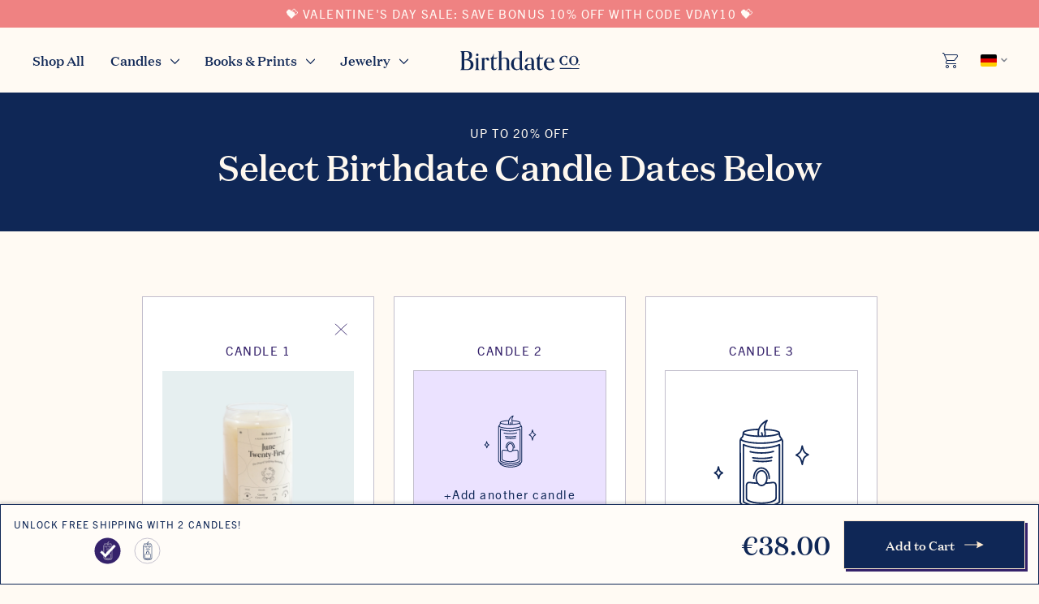

--- FILE ---
content_type: text/html; charset=utf-8
request_url: https://birthdate.co/en-de/products/june-twenty-firsts?section_id=klaviyo-product-data
body_size: -214
content:
<div id="shopify-section-klaviyo-product-data" class="shopify-section"><script id="klaviyo-product-data" type="application/json">
  {
    "Name": "The June Twenty-First Candle",
    "ProductID": 2218705256551,
    "Categories": ["All Birthdate Candles","All Products (For Discounts)","Cancer Zodiac Candle","Candles","Gifts Under $150","Gifts Under $250","Gifts Under $50","June Birthday Gift","LDW Sale","Non-Jewelry","Products","Shop All","The Birthdate Candles"],
    "ImageURL": "https://birthdate.co/cdn/shop/files/bc-v2024-08-front-06-21_grande.jpg?v=1724176969",
    "URL": "https://birthdate.co/en-de/en-de/products/june-twenty-firsts",
    "Brand": "Birthdate Candles",
    "Price": "€38,95",
    "CompareAtPrice": "€0,00",
    "shopify_locale": "en-DE"
  }
</script>
</div>

--- FILE ---
content_type: image/svg+xml
request_url: https://birthdate.co/cdn/shop/t/408/assets/icon-mini-candle-check.svg?v=85332205696361779401764176797
body_size: 3040
content:
<svg width="34" height="35" viewBox="0 0 34 35" fill="none" xmlns="http://www.w3.org/2000/svg">
<circle cx="17" cy="17.5" r="16.5" fill="#35226B"/>
<path fill-rule="evenodd" clip-rule="evenodd" d="M22.9992 11.24C23.0016 10.785 22.8422 10.5051 22.7897 10.4133C22.6 10.0804 22.5312 9.99451 22.4171 9.85249L22.4079 9.8409C22.3873 9.81518 22.3649 9.78725 22.3398 9.7553C22.2305 9.61545 22.1835 9.14238 22.185 8.85108V8.85044V8.84993C22.185 8.84371 22.1842 8.83757 22.1833 8.83144L22.1833 8.83143L22.1826 8.8265L22.1822 8.8213C22.182 8.81822 22.1818 8.81517 22.1812 8.81223L22.1809 8.8102C22.0972 8.14735 19.9419 7.86585 18.4644 7.83503C18.455 7.69517 18.4547 7.51978 18.4836 7.29522C18.5676 6.64282 19.0612 5.79732 19.0662 5.78891C19.1083 5.71733 19.0998 5.62625 19.0451 5.56397C18.9903 5.50181 18.9022 5.48271 18.8272 5.51659C18.7605 5.5469 17.2278 6.25841 16.6917 7.78319C15.7998 7.80764 12.8218 7.95438 12.7268 8.80841L12.7262 8.8107L12.7258 8.81223C12.7248 8.81707 12.7244 8.82205 12.7241 8.82705L12.7236 8.83299L12.7229 8.83891C12.7225 8.84252 12.722 8.84615 12.722 8.84993V8.85083V8.85185C12.7236 9.01883 12.6976 9.50603 12.5594 9.75263C12.4873 9.8815 12.4425 9.91361 12.3861 9.9541L12.3861 9.95413C12.2853 10.0266 12.2006 10.0992 12.1047 10.3151L12.1045 10.3159L12.1038 10.3177L12.1021 10.3219C11.9428 10.6847 11.952 11.0041 11.9555 11.0647L11.958 13.7652C11.962 18.076 11.9694 26.0606 11.9694 26.4715C11.9694 26.556 11.9768 26.6336 11.993 26.7135L12.0013 26.7498L12.0019 26.7515L12.0021 26.753L12.0025 26.7552L12.0038 26.7591L12.004 26.7605C12.0042 26.7613 12.0046 26.7622 12.005 26.7629L12.0053 26.7637C12.072 27.0106 12.2248 27.1502 12.387 27.2975C12.4369 27.3427 12.4908 27.3916 12.5471 27.4481C12.5764 27.4774 12.5785 27.4898 12.5867 27.5586C12.5999 27.6702 12.6198 27.8388 12.8372 28.0594C13.7657 29.0017 15.4168 29.5 17.612 29.5C20.9126 29.5 22.3478 28.2731 22.4957 27.7135C22.5309 27.5801 22.5454 27.4929 22.5507 27.4266C22.8374 27.2026 22.9874 26.9813 22.994 26.768C22.9972 26.7388 22.9992 26.7088 22.9992 26.6764L22.9989 25.6339C22.9974 22.6746 22.9937 14.8135 22.9975 12.0627C22.9977 11.6783 22.9984 11.3936 22.9992 11.24ZM21.8068 8.84803C21.7327 9.03081 20.7145 9.39764 18.5546 9.51049C18.5631 9.45419 18.5711 9.39726 18.5781 9.33917C18.5989 9.16582 18.6054 9.00278 18.5981 8.84127C18.5887 8.63175 18.5574 8.45661 18.5271 8.28733L18.5192 8.24211L18.5151 8.21804C20.4896 8.26173 21.7179 8.65531 21.8068 8.84803ZM18.4395 6.18963C18.3 6.50195 18.1554 6.89183 18.1098 7.24593C18.0731 7.53175 18.0721 7.77924 18.1064 8.04812V8.04838C18.1201 8.15537 18.1379 8.25561 18.1559 8.3556L18.1559 8.35581L18.1559 8.35583C18.1853 8.51993 18.2131 8.67488 18.2214 8.85885C18.2278 8.99909 18.222 9.14111 18.2038 9.29319C18.1942 9.3728 18.1828 9.45012 18.1705 9.52603C18.08 9.52909 17.9886 9.53176 17.8968 9.53393C17.8682 9.24262 17.8152 8.98839 17.7355 8.78077C17.6978 8.68244 17.5886 8.63366 17.4916 8.67187C17.3946 8.71021 17.3464 8.82089 17.3843 8.9191C17.449 9.08774 17.4937 9.29701 17.5194 9.54017C17.3211 9.5417 17.1236 9.54068 16.9285 9.53711C16.8918 9.32504 16.8757 9.09717 16.8827 8.85567C16.8856 8.75504 16.8913 8.66282 16.8997 8.57366C16.9169 8.39165 16.9535 8.20785 17.0084 8.02724C17.2785 7.13932 17.9541 6.52984 18.4395 6.18963ZM16.5831 8.16824C16.5563 8.29115 16.5361 8.41445 16.5246 8.53711C16.5153 8.63468 16.5092 8.73517 16.506 8.84433C16.499 9.08341 16.5125 9.31204 16.5447 9.52781C14.2224 9.44642 13.1401 9.04507 13.0993 8.84955C13.1138 8.67403 14.1392 8.24262 16.5831 8.16824ZM12.6041 10.2659C12.6969 10.1993 12.7822 10.1289 12.8871 9.94152C12.9892 9.7595 13.0418 9.51749 13.0694 9.30657C13.9467 9.81644 16.2253 9.90356 16.768 9.91706C16.9575 9.92178 17.1506 9.92458 17.3477 9.92458C17.4755 9.92458 17.6019 9.92331 17.7275 9.9214H17.7277C17.9346 9.91796 18.138 9.9121 18.3376 9.90356C19.0481 9.87363 21.0227 9.75033 21.8318 9.296C21.8593 9.54501 21.9182 9.8316 22.0445 9.99285C22.0738 10.0303 22.0995 10.0623 22.1229 10.0915L22.123 10.0916L22.1246 10.0936C22.2041 10.1926 22.2553 10.2568 22.3444 10.4024C22.3013 10.4831 22.0041 10.7102 21.0359 10.9331C20.0926 11.1505 18.842 11.2861 17.6052 11.305C17.5021 11.3066 17.3988 11.3077 17.295 11.3077C15.9336 11.3077 14.5942 11.167 13.6202 10.9215C12.7798 10.7098 12.5226 10.4966 12.4744 10.4176C12.5209 10.3264 12.5542 10.3019 12.6041 10.2659ZM17.612 29.118C15.549 29.118 13.948 28.6462 13.0968 27.7821C13.0487 27.7333 13.0195 27.6939 13.0004 27.6581C14.0862 28.2405 15.8861 28.7322 17.612 28.7322C19.473 28.7322 21.1245 28.2501 22.0759 27.7318C21.7855 28.1877 20.4469 29.118 17.612 29.118ZM22.6217 25.6342L22.6221 26.6765C22.6221 26.6959 22.6207 26.7138 22.6186 26.7312L22.618 26.7373L22.6172 26.7482L22.6171 26.754C22.6167 26.8312 22.5212 26.9823 22.2545 27.1747L22.2544 27.1748C21.4456 27.7589 19.5913 28.3502 17.6119 28.3502C14.8678 28.3502 12.5174 27.1621 12.3665 26.6549L12.3612 26.6322C12.3511 26.5825 12.3462 26.53 12.3462 26.4716C12.3462 25.9073 12.3324 11.0583 12.3324 11.0583C12.3324 11.0536 12.3322 11.0479 12.3318 11.0432C12.3317 11.0416 12.3266 10.9516 12.3473 10.819C12.5805 10.9953 12.9722 11.1521 13.5292 11.2924C14.5317 11.5449 15.9042 11.6898 17.295 11.6898C17.4007 11.6898 17.5057 11.6886 17.6107 11.6872C18.8728 11.6678 20.1518 11.5287 21.1193 11.3058C21.9367 11.1176 22.338 10.9192 22.5354 10.7519C22.5795 10.8615 22.6232 11.0218 22.6221 11.2379C22.6212 11.3919 22.6206 11.677 22.6202 12.0625C22.6166 14.7635 22.6202 22.3915 22.6216 25.4685L22.6217 25.6342ZM22.1104 11.6926C22.0531 11.6583 21.9823 11.6569 21.9239 11.6892C21.9084 11.6977 20.3475 12.5423 17.4075 12.5423C14.4854 12.5423 13.0749 11.7019 13.0613 11.6937C13.0031 11.6579 12.9304 11.6566 12.8709 11.6904C12.8116 11.7243 12.7748 11.788 12.7748 11.857V26.4919C12.7748 26.55 12.8009 26.6049 12.8455 26.6412C12.8537 26.6478 12.9304 26.7089 13.0828 26.8011C13.5928 27.109 15.067 27.8254 17.7338 27.8254C20.1828 27.8254 21.3761 27.2444 21.8693 26.8983C22.064 26.7618 22.1494 26.6617 22.1585 26.6507C22.187 26.6162 22.2026 26.5728 22.2026 26.5278V11.8569C22.2027 11.7895 22.1677 11.7271 22.1104 11.6926ZM21.8257 26.4486C21.791 26.4806 21.7352 26.5277 21.6549 26.584C21.1977 26.905 20.0805 27.4431 17.734 27.4431C15.1609 27.4431 13.7593 26.7645 13.2761 26.4728C13.2243 26.4416 13.1831 26.4146 13.152 26.3934V12.1674C13.7123 12.4244 15.0994 12.9244 17.4076 12.9244C19.756 12.9244 21.2426 12.4076 21.8257 12.1568V26.4486ZM18.8355 21.5091C19.3642 21.4794 19.828 21.4345 20.1889 21.3773C20.5484 21.3204 20.831 21.3783 21.0289 21.55C21.2501 21.7417 21.3576 22.0622 21.3576 22.5299V25.3139C21.3576 26.0832 21.0009 26.2428 20.461 26.4843C20.4086 26.5077 20.3536 26.5323 20.2959 26.5588C19.9859 26.7008 19.6032 26.8146 19.1583 26.8969C18.6448 26.9918 18.0721 27.0389 17.4946 27.0389C16.8314 27.0389 16.1619 26.9769 15.5679 26.8536C15.1994 26.7769 14.8683 26.6788 14.5831 26.5619L14.5084 26.5312C13.9098 26.2864 13.5144 26.1245 13.5144 25.3138V22.5298C13.5144 22.0595 13.6229 21.7378 13.8458 21.5457C14.0444 21.3747 14.3266 21.3183 14.6843 21.3774C15.0897 21.4448 15.6092 21.494 16.1995 21.5222C16.0506 21.196 15.9704 20.8191 15.9704 20.4296C15.9704 19.281 16.6632 18.3466 17.5148 18.3466C18.3663 18.3466 19.0592 19.281 19.0592 20.4296C19.0592 20.8134 18.9809 21.1857 18.8355 21.5091ZM18.6821 20.4298C18.6821 19.4918 18.1585 18.7288 17.5148 18.7288C16.8711 18.7288 16.3474 19.4919 16.3474 20.4298C16.3474 20.8749 16.4674 21.2973 16.6851 21.619C16.9082 21.9488 17.2029 22.1304 17.5148 22.1304C17.8295 22.1304 18.1261 21.9458 18.3499 21.6104L18.3501 21.6099C18.5643 21.2892 18.6821 20.87 18.6821 20.4298ZM20.9805 25.3139V22.5299C20.9805 22.1855 20.9144 21.9535 20.7837 21.8405C20.6734 21.745 20.4928 21.7165 20.2471 21.7551C19.817 21.8234 19.2495 21.8744 18.6031 21.9039C18.3151 22.2907 17.9238 22.5127 17.5145 22.5127C17.1091 22.5127 16.7207 22.2946 16.4336 21.9148C15.7249 21.889 15.0998 21.8339 14.6231 21.755C14.3796 21.7142 14.2001 21.7422 14.0896 21.8374C13.9579 21.9506 13.8912 22.1837 13.8912 22.53V25.314C13.8912 25.8668 14.067 25.9388 14.6492 26.1771L14.7245 26.2079C14.9883 26.3161 15.2975 26.4075 15.6434 26.4793C16.7107 26.7008 18.0317 26.7166 19.0906 26.5211C19.5052 26.4444 19.8583 26.34 20.1403 26.2107C20.1991 26.1838 20.2553 26.1586 20.3087 26.1347C20.8248 25.9039 20.9805 25.8342 20.9805 25.3139ZM15.3634 20.4944C15.3634 20.5998 15.4479 20.6854 15.5519 20.6854C15.656 20.6854 15.7404 20.5998 15.7404 20.4944C15.7404 19.1336 16.5029 18.0268 17.4401 18.0268C18.5132 18.0268 19.2627 19.0415 19.2627 20.4944C19.2627 20.5998 19.3471 20.6854 19.4513 20.6854C19.5554 20.6854 19.6398 20.5998 19.6398 20.4944C19.6398 18.8165 18.7352 17.6447 17.4401 17.6447C16.2757 17.6447 15.3634 18.8963 15.3634 20.4944ZM14.6055 13.8661C14.5049 13.8389 14.445 13.7345 14.4716 13.6325C14.4983 13.5303 14.6013 13.4692 14.7021 13.4967C16.3662 13.9439 19.0469 13.9113 20.4387 13.4273C20.5371 13.3927 20.6445 13.4461 20.6783 13.5461C20.7121 13.6458 20.6597 13.7545 20.5611 13.7887C19.7813 14.0598 18.6517 14.1975 17.5009 14.1975C16.4748 14.1975 15.432 14.0879 14.6055 13.8661ZM20.2912 15.0452C20.2584 14.945 20.1518 14.8905 20.053 14.9239L20.0528 14.924C20.0364 14.9293 19.2018 15.1998 17.614 15.1998C16.0146 15.1998 15.3416 15.0292 15.3355 15.0276C15.2347 15.0006 15.1318 15.062 15.1054 15.1641C15.0791 15.2662 15.1394 15.3706 15.2401 15.3972C15.2686 15.4049 15.9559 15.5818 17.614 15.5818C19.2788 15.5818 20.1363 15.2984 20.172 15.2864C20.2707 15.2532 20.324 15.1453 20.2912 15.0452ZM19.9718 15.7737C20.0742 15.7552 20.1725 15.8235 20.1912 15.927C20.2101 16.031 20.1424 16.1305 20.0399 16.1497C19.225 16.3014 18.5418 16.3767 17.7986 16.3767C17.108 16.3767 16.3658 16.3117 15.4168 16.1831C15.3136 16.169 15.2411 16.0729 15.2549 15.9683C15.2687 15.8637 15.3637 15.7886 15.4668 15.8044C17.4157 16.0683 18.4261 16.0617 19.9718 15.7737Z" fill="#C2BECC"/>
<path d="M14.0097 21.4818L14.1017 21.573L14.1895 21.4779L25.1018 9.67575L27.3232 11.6897L14.2999 25.985L7.67751 19.4169L9.80262 17.3092L14.0097 21.4818Z" fill="white" stroke="white" stroke-width="0.25"/>
</svg>


--- FILE ---
content_type: text/javascript
request_url: https://birthdate.co/cdn/shop/t/408/assets/pubsub.js?v=182508638650398127571764176822
body_size: -518
content:
const PUB_SUB_EVENTS={variantChange:"variant-change",cartRender:"cart-render",cartAdd:"cart-add",modalShow:"modal-show",modalHide:"modal-hide"};let subscribers={};function subscribe(eventName,callback){return subscribers[eventName]===void 0&&(subscribers[eventName]=[]),subscribers[eventName]=[...subscribers[eventName],callback],function(){subscribers[eventName]=subscribers[eventName].filter(cb=>cb!==callback)}}function publish(eventName,data){subscribers[eventName]&&subscribers[eventName].forEach(callback=>{callback(data)})}function debounce(fn,wait){let t;return(...args)=>{clearTimeout(t),t=setTimeout(()=>fn.apply(this,args),wait)}}
//# sourceMappingURL=/cdn/shop/t/408/assets/pubsub.js.map?v=182508638650398127571764176822


--- FILE ---
content_type: image/svg+xml
request_url: https://birthdate.co/cdn/shop/t/408/assets/icon-modal-close.svg?v=7598528350722496421764176800
body_size: -935
content:
<svg width="18" height="18" viewBox="0 0 18 18" fill="none" xmlns="http://www.w3.org/2000/svg">
<path d="M1 16.3135L17.3137 0.999757" stroke="#35226B"/>
<path d="M1 1L17.3137 16.3137" stroke="#35226B"/>
</svg>


--- FILE ---
content_type: image/svg+xml
request_url: https://birthdate.co/cdn/shop/t/408/assets/icon-candle.svg?v=99782108054940211621764176785
body_size: 3758
content:
<svg width="192" height="189" viewBox="0 0 192 189" fill="none" xmlns="http://www.w3.org/2000/svg">
<path d="M139.981 45.0633C140 41.4913 138.731 39.2944 138.314 38.5734C136.804 35.9594 136.257 35.2854 135.349 34.1704C135.165 33.9434 134.964 33.6964 134.734 33.4074C133.864 32.3094 133.49 28.5954 133.502 26.3084C133.502 26.3064 133.502 26.3054 133.502 26.3034C133.502 26.3024 133.502 26.3004 133.502 26.2994C133.502 26.2374 133.491 26.1764 133.483 26.1154C133.479 26.0774 133.479 26.0394 133.472 26.0034C133.471 25.9974 133.47 25.9924 133.469 25.9874C132.803 20.7834 115.653 18.5734 103.896 18.3314C103.821 17.2334 103.819 15.8564 104.049 14.0934C104.717 8.97138 108.645 2.33339 108.685 2.26739C109.02 1.70539 108.952 0.990366 108.517 0.501366C108.081 0.0133656 107.38 -0.136613 106.783 0.129387C106.252 0.367387 94.0562 5.95337 89.7902 17.9244C82.6932 18.1164 58.9962 19.2684 58.2402 25.9734C58.2382 25.9844 58.2342 25.9944 58.2322 26.0034C58.2212 26.0564 58.2202 26.1114 58.2152 26.1664C58.2112 26.2104 58.2022 26.2534 58.2022 26.2994C58.2022 26.3024 58.2022 26.3044 58.2022 26.3064C58.2022 26.3094 58.2022 26.3114 58.2022 26.3144C58.2152 27.6254 58.0082 31.4504 56.9082 33.3864C56.3342 34.3984 55.9782 34.6504 55.5292 34.9684C54.7272 35.5374 54.0532 36.1074 53.2902 37.8024C53.2892 37.8044 53.2892 37.8064 53.2882 37.8084C53.2862 37.8134 53.2852 37.8174 53.2832 37.8224C53.2782 37.8334 53.2742 37.8444 53.2692 37.8554C52.0022 40.7044 52.0752 43.2114 52.1032 43.6874C52.1052 46.3834 52.2132 160.268 52.2132 164.645C52.2132 165.309 52.2722 165.918 52.4012 166.545L52.4672 166.83C52.4682 166.835 52.4712 166.839 52.4722 166.844C52.4742 166.854 52.4742 166.864 52.4772 166.873C52.4802 166.884 52.4842 166.893 52.4872 166.903C52.4882 166.906 52.4882 166.91 52.4892 166.914C52.4912 166.923 52.4962 166.932 52.4992 166.939C53.0302 168.878 54.2462 169.974 55.5362 171.13C55.9332 171.485 56.3622 171.869 56.8102 172.313C57.0432 172.543 57.0602 172.64 57.1252 173.18C57.2302 174.056 57.3892 175.38 59.1192 177.112C66.5072 184.51 79.6452 188.422 97.1132 188.422C123.377 188.422 134.797 178.79 135.974 174.396C136.254 173.349 136.37 172.664 136.412 172.144C138.693 170.385 139.887 168.648 139.939 166.973C139.965 166.744 139.981 166.508 139.981 166.254L139.978 158.069C139.966 134.836 139.937 73.1194 139.967 51.5224C139.969 48.5044 139.974 46.2693 139.981 45.0633ZM130.492 26.2844C129.903 27.7194 121.801 30.5994 104.614 31.4854C104.681 31.0434 104.745 30.5964 104.801 30.1404C104.966 28.7794 105.018 27.4994 104.96 26.2314C104.885 24.5864 104.636 23.2114 104.395 21.8824C104.362 21.7024 104.331 21.5194 104.299 21.3384C120.011 21.6814 129.785 24.7714 130.492 26.2844ZM103.698 5.41338C102.588 7.86538 101.437 10.9264 101.074 13.7064C100.782 15.9504 100.774 17.8934 101.047 20.0044C101.047 20.0054 101.047 20.0054 101.047 20.0064C101.156 20.8464 101.298 21.6334 101.441 22.4184C101.675 23.7074 101.896 24.9244 101.962 26.3694C102.013 27.4704 101.967 28.5854 101.822 29.7794C101.746 30.4044 101.655 31.0114 101.557 31.6074C100.837 31.6314 100.11 31.6524 99.3792 31.6694C99.1522 29.3824 98.7302 27.3864 98.0962 25.7564C97.7962 24.9844 96.9272 24.6014 96.1552 24.9014C95.3832 25.2024 95.0002 26.0714 95.3012 26.8424C95.8162 28.1664 96.1722 29.8094 96.3762 31.7184C94.7982 31.7304 93.2272 31.7224 91.6742 31.6944C91.3822 30.0294 91.2542 28.2404 91.3102 26.3444C91.3332 25.5544 91.3782 24.8304 91.4452 24.1304C91.5822 22.7014 91.8732 21.2584 92.3102 19.8404C94.4592 12.8694 99.8352 8.08438 103.698 5.41338ZM88.9262 20.9474C88.7132 21.9124 88.5522 22.8804 88.4602 23.8434C88.3862 24.6094 88.3382 25.3984 88.3122 26.2554C88.2572 28.1324 88.3642 29.9274 88.6202 31.6214C70.1412 30.9824 61.5292 27.8314 61.2042 26.2964C61.3202 24.9184 69.4792 21.5314 88.9262 20.9474ZM57.2642 37.4164C58.0022 36.8934 58.6812 36.3404 59.5162 34.8694C60.3282 33.4404 60.7472 31.5404 60.9662 29.8844C67.9472 33.8874 86.0792 34.5714 90.3972 34.6774C91.9052 34.7144 93.4422 34.7364 95.0102 34.7364C96.0272 34.7364 97.0332 34.7264 98.0322 34.7114C98.0322 34.7114 98.0332 34.7114 98.0342 34.7114C99.6802 34.6844 101.299 34.6384 102.887 34.5714C108.541 34.3364 124.253 33.3684 130.691 29.8014C130.91 31.7564 131.379 34.0064 132.384 35.2724C132.623 35.5734 132.831 35.8294 133.021 36.0634C133.654 36.8404 134.061 37.3444 134.77 38.4874C134.427 39.1214 132.062 40.9044 124.358 42.6544C116.852 44.3614 106.901 45.4254 97.0592 45.5744C96.2392 45.5864 95.4172 45.5954 94.5912 45.5954C83.7582 45.5954 73.1002 44.4903 65.3492 42.5633C58.6622 40.9013 56.6152 39.2274 56.2322 38.6074C56.6022 37.8914 56.8672 37.6984 57.2642 37.4164ZM97.1132 185.423C80.6972 185.423 67.9582 181.719 61.1842 174.935C60.8022 174.552 60.5692 174.242 60.4172 173.961C69.0572 178.534 83.3802 182.394 97.1132 182.394C111.922 182.394 125.063 178.609 132.634 174.54C130.323 178.119 119.671 185.423 97.1132 185.423ZM136.977 158.072L136.98 166.255C136.98 166.407 136.969 166.548 136.952 166.684C136.945 166.744 136.941 166.803 136.94 166.863C136.937 167.469 136.177 168.656 134.055 170.166C134.055 170.167 134.054 170.167 134.054 170.167C127.618 174.753 112.863 179.395 97.1122 179.395C75.2772 179.395 56.5742 170.067 55.3732 166.085L55.3312 165.907C55.2512 165.517 55.2122 165.105 55.2122 164.646C55.2122 160.216 55.1022 43.6374 55.1022 43.6374C55.1022 43.6004 55.1002 43.5554 55.0972 43.5184C55.0962 43.5064 55.0562 42.7994 55.2202 41.7584C57.0762 43.1424 60.1932 44.3734 64.6252 45.4754C72.6022 47.4574 83.5242 48.5954 94.5912 48.5954C95.4322 48.5954 96.2672 48.5854 97.1032 48.5744C107.146 48.4224 117.323 47.3304 125.022 45.5804C131.526 44.1024 134.719 42.5454 136.29 41.2314C136.641 42.0924 136.989 43.3504 136.98 45.0474C136.973 46.2564 136.968 48.4944 136.965 51.5214C136.936 73.1184 136.966 134.838 136.977 158.072Z" fill="#102858"/>
<path d="M132.907 48.6154C132.451 48.3464 131.888 48.3354 131.423 48.5894C131.3 48.6554 118.879 55.2864 95.4851 55.2864C72.2331 55.2864 61.0091 48.6884 60.9011 48.6244C60.4381 48.3434 59.8591 48.3334 59.3861 48.5984C58.9141 48.8644 58.6211 49.3644 58.6211 49.9064V164.804C58.6211 165.26 58.8291 165.691 59.1841 165.976C59.2491 166.028 59.8591 166.508 61.0721 167.232C65.1301 169.649 76.8611 175.273 98.0811 175.273C117.569 175.273 127.064 170.712 130.989 167.995C132.538 166.923 133.218 166.137 133.29 166.051C133.517 165.78 133.641 165.439 133.641 165.086V49.9054C133.642 49.3764 133.363 48.8864 132.907 48.6154ZM130.642 164.464C130.366 164.715 129.922 165.085 129.283 165.527C125.645 168.047 116.755 172.272 98.0831 172.272C77.6081 172.272 66.4551 166.944 62.6101 164.654C62.1981 164.409 61.8701 164.197 61.6231 164.031V52.3434C66.0811 54.3614 77.1191 58.2864 95.4861 58.2864C114.173 58.2864 126.002 54.2294 130.642 52.2604V164.464Z" fill="#102858"/>
<path d="M117.619 124.649C114.747 125.098 111.056 125.451 106.849 125.684C108.006 123.145 108.629 120.222 108.629 117.209C108.629 108.191 103.116 100.855 96.3398 100.855C89.5638 100.855 84.0508 108.191 84.0508 117.209C84.0508 120.267 84.6888 123.226 85.8738 125.787C81.1768 125.565 77.0428 125.179 73.8168 124.65C70.9708 124.186 68.7248 124.629 67.1448 125.971C65.3708 127.479 64.5078 130.005 64.5078 133.697V155.554C64.5078 161.919 67.6538 163.19 72.4168 165.112L73.0118 165.353C75.2808 166.271 77.9158 167.041 80.8478 167.643C85.5748 168.611 90.9018 169.098 96.1788 169.098C100.775 169.098 105.332 168.728 109.418 167.983C112.958 167.337 116.003 166.444 118.47 165.329C118.929 165.121 119.367 164.928 119.784 164.744C124.08 162.848 126.918 161.595 126.918 155.555V133.698C126.918 130.026 126.063 127.51 124.303 126.005C122.728 124.657 120.479 124.202 117.619 124.649ZM96.3398 103.856C101.462 103.856 105.629 109.846 105.629 117.21C105.629 120.666 104.691 123.957 102.987 126.475C102.986 126.476 102.986 126.477 102.985 126.479C101.204 129.112 98.8438 130.562 96.3398 130.562C93.8578 130.562 91.5128 129.136 89.7378 126.547C88.0058 124.021 87.0508 120.705 87.0508 117.21C87.0508 109.847 91.2178 103.856 96.3398 103.856ZM123.918 133.698V155.555C123.918 159.64 122.679 160.187 118.572 161.999C118.147 162.187 117.7 162.385 117.232 162.596C114.988 163.611 112.178 164.431 108.879 165.033C100.453 166.568 89.9418 166.444 81.4488 164.705C78.6958 164.141 76.2358 163.423 74.1368 162.574L73.5378 162.332C68.9048 160.461 67.5058 159.896 67.5058 155.556V133.699C67.5058 130.98 68.0368 129.15 69.0848 128.261C69.9638 127.514 71.3918 127.294 73.3298 127.614C77.1228 128.234 82.0968 128.666 87.7368 128.869C90.0208 131.851 93.1118 133.563 96.3378 133.563C99.5948 133.563 102.708 131.82 105 128.783C110.144 128.552 114.659 128.151 118.082 127.615C120.037 127.312 121.474 127.536 122.352 128.286C123.392 129.173 123.918 130.994 123.918 133.698Z" fill="#102858"/>
<path d="M79.2197 117.72C79.2197 118.548 79.8917 119.22 80.7197 119.22C81.5477 119.22 82.2197 118.548 82.2197 117.72C82.2197 107.037 88.2867 98.3474 95.7447 98.3474C104.284 98.3474 110.248 106.314 110.248 117.72C110.248 118.548 110.919 119.22 111.748 119.22C112.577 119.22 113.248 118.548 113.248 117.72C113.248 104.547 106.05 95.3474 95.7447 95.3474C86.4787 95.3474 79.2197 105.174 79.2197 117.72Z" fill="#102858"/>
<path d="M72.1246 63.8484C71.9126 64.6494 72.3896 65.4694 73.1896 65.6824C79.7666 67.4244 88.0646 68.2844 96.2296 68.2844C105.387 68.2844 114.376 67.2034 120.581 65.0754C121.365 64.8064 121.782 63.9534 121.513 63.1704C121.244 62.3854 120.39 61.9664 119.607 62.2374C108.532 66.0374 87.2006 66.2934 73.9586 62.7824C73.1566 62.5664 72.3366 63.0464 72.1246 63.8484Z" fill="#102858"/>
<path d="M118.432 74.9374C118.171 74.1514 117.323 73.7234 116.537 73.9854C116.471 74.0064 109.827 76.1513 97.1291 76.1513C84.4021 76.1513 79.0471 74.8124 78.9981 74.7994C78.1961 74.5874 77.3771 75.0694 77.1671 75.8714C76.9581 76.6724 77.4381 77.4923 78.2391 77.7013C78.4661 77.7613 83.9351 79.1504 97.1291 79.1504C110.376 79.1504 117.2 76.9253 117.484 76.8313C118.269 76.5703 118.693 75.7234 118.432 74.9374Z" fill="#102858"/>
<path d="M117.636 81.8624C117.487 81.0494 116.705 80.5134 115.89 80.6584C103.59 82.9194 95.5502 82.9713 80.0422 80.8993C79.2222 80.7753 78.4662 81.3654 78.3562 82.1864C78.2462 83.0074 78.8232 83.7624 79.6442 83.8724C87.1962 84.8824 93.1022 85.3924 98.5972 85.3924C104.511 85.3924 109.947 84.8014 116.432 83.6104C117.247 83.4594 117.786 82.6784 117.636 81.8624Z" fill="#102858"/>
<path d="M190.6 68.7584C186.696 67.2174 183.998 65.1344 182.584 62.5684C181.479 60.5584 180.355 57.1414 179.243 52.4144C179.08 51.7234 178.463 51.2654 177.745 51.2584C177.035 51.2774 176.435 51.7894 176.307 52.4884C174.95 59.9054 173.373 62.9844 172.287 64.2624C170.504 66.3674 168.056 68.1674 165.011 69.6114C164.481 69.8624 164.146 70.3994 164.154 70.9864C164.162 71.5724 164.51 72.1004 165.047 72.3384C168.173 73.7244 170.525 75.3064 171.845 76.9134C172.87 78.1624 174.514 81.4754 176.521 90.1624C176.679 90.8444 177.286 91.3244 177.982 91.3244C177.998 91.3244 178.013 91.3244 178.029 91.3234C178.744 91.3024 179.345 90.7764 179.462 90.0704C180.886 81.5194 182.381 78.1234 183.384 76.7794C184.768 74.9294 187.227 73.1564 190.693 71.5084C191.232 71.2524 191.568 70.6994 191.548 70.1034C191.528 69.5064 191.156 68.9774 190.6 68.7584ZM180.981 74.9824C179.784 76.5854 178.728 79.2784 177.787 83.1484C176.598 79.2004 175.4 76.5154 174.163 75.0074C172.958 73.5414 171.205 72.1694 168.93 70.9114C171.179 69.5564 173.071 67.9774 174.576 66.2014C175.86 64.6884 176.964 62.3014 177.91 58.9684C178.579 61.0724 179.257 62.7424 179.955 64.0134C181.326 66.5004 183.575 68.5874 186.66 70.2424C184.142 71.7144 182.239 73.3024 180.981 74.9824Z" fill="#102858"/>
<path d="M18.7693 105.44C16.5583 104.509 14.9264 103.46 14.0504 102.408C13.5234 101.772 12.4703 99.8874 11.3483 94.3874C11.2063 93.6914 10.5953 93.1904 9.88534 93.1874C9.88334 93.1874 9.88034 93.1874 9.87834 93.1874C9.17034 93.1874 8.55935 93.6814 8.41135 94.3744C7.20335 100.034 6.17935 101.913 5.67735 102.528C4.88035 103.503 3.42034 104.487 1.45634 105.376C0.912343 105.621 0.566355 106.166 0.574355 106.764C0.582355 107.361 0.944353 107.895 1.49435 108.126C3.46335 108.951 5.05135 109.996 6.21635 111.233C6.90635 111.966 7.93935 113.785 8.93535 118.285C9.08735 118.972 9.69635 119.461 10.3994 119.461C10.4004 119.461 10.4014 119.461 10.4014 119.461C11.1063 119.46 11.7143 118.969 11.8643 118.28C12.5023 115.346 13.1643 113.234 13.8313 112.002C14.6573 110.48 16.3123 109.205 18.7493 108.214C19.3113 107.985 19.6803 107.441 19.6843 106.834C19.6913 106.226 19.3283 105.677 18.7693 105.44ZM11.1963 110.572C10.9063 111.107 10.6264 111.745 10.3524 112.492C9.76635 111.036 9.11935 109.937 8.40135 109.177C7.53935 108.26 6.50734 107.435 5.31834 106.709C6.44534 105.992 7.34235 105.229 8.00035 104.426C8.65535 103.623 9.27535 102.357 9.86935 100.6C10.4494 102.283 11.0703 103.516 11.7433 104.326C12.4863 105.22 13.5263 106.06 14.8503 106.841C13.1993 107.887 11.9753 109.135 11.1963 110.572Z" fill="#102858"/>
</svg>


--- FILE ---
content_type: text/javascript
request_url: https://birthdate.co/cdn/shop/t/408/assets/free-gift-progress-bar.js?v=126261545898136879281764176778
body_size: 335
content:
window.addEventListener("DOMContentLoaded",function(){let altProgress=document.querySelector(".dtc-alt-progress");if(altProgress){let cart=altProgress.dataset.cart,free_gift_threshold=altProgress.getAttribute("free_gift_threshold"),free_gift_id=altProgress.getAttribute("free_gift_id"),{total_weight,total_price,item_count}=cart;adjustProgressBar(total_price,total_weight,item_count,free_gift_threshold),subscribe(PUB_SUB_EVENTS.cartRender,data=>{const{total_price:total_price2,total_weight:total_weight2,item_count:item_count2,items}=data.cart;adjustProgressBar(total_price2,total_weight2,item_count2,free_gift_threshold),checkIfFreeGift(total_price2,items,free_gift_threshold,free_gift_id)})}});function adjustProgressBar(price,weight,items,threshold){const total_weight=weight*.00220462,priceThreshold=threshold,weightThreshold=3.39,altProgress=document.querySelector(".dtc-alt-progress"),altProgressBar=altProgress.querySelector(".bg-progressFilled"),altProgressMsg=altProgress.querySelector(".free-shipping-text p"),freeShippingBreakpoint=altProgress.querySelector(".shipping-breakpoint"),freeGiftBreakpoint=altProgress.querySelector(".gift-breakpoint"),freeGiftTitle=altProgress.getAttribute("free_gift_title"),shopCta=document.querySelector(".shop-cta");let freeShipping=total_weight>=weightThreshold,freeGift=price>=priceThreshold,progress=0,message="";!freeShipping&&total_weight>0?progress=total_weight>weightThreshold?40:20:items<2?progress=40:(progress=price<priceThreshold?price/priceThreshold*60+40:100,freeGift=progress===100),total_weight<weightThreshold?message="Add 1 More Item for Free Shipping":freeShipping&&price<priceThreshold?message=`Add $${(priceThreshold-price)/100} to unlock a FREE ${freeGiftTitle}`:message=`You\u2019ve unlocked a FREE ${freeGiftTitle} \u{1F389}`,shopCta.classList.toggle("hidden",freeGift),altProgressBar.style.transitionProperty="width",altProgressBar.style.width=`${progress}%`,altProgressBar.offsetHeight,freeGiftBreakpoint.classList.toggle("unlocked",freeGift),freeShippingBreakpoint.classList.toggle("unlocked",freeShipping);const updateIcon=(element,condition)=>{const textElement=element.querySelector("p"),text=textElement.innerText;condition?text.endsWith("\u{1F389}")||(textElement.innerText=`${text}\u{1F389}`):text.endsWith("\u{1F389}")&&(textElement.innerText=text.replace("\u{1F389}",""))};updateIcon(freeShippingBreakpoint,freeShipping),updateIcon(freeGiftBreakpoint,freeGift),altProgressMsg.innerText=message}function checkIfFreeGift(price,items,threshold,free_gift_id){let priceThreshold=threshold,freeGiftID=free_gift_id,freeGift=price>=priceThreshold,lineItemGift=items.find(item=>item.properties._free_gift===!0),giftInCart=lineItemGift!==void 0;freeGift&&!giftInCart?addFreeGift(!0,freeGiftID,""):!freeGift&&giftInCart&&addFreeGift(!1,"",lineItemGift.key)}async function fetchCart(URL,body){await fetch(`${URL}.js`,{method:"POST",headers:{"Content-Type":"application/json"},body:JSON.stringify(body)}).then(response=>response.json()).then(()=>{window.BIRTHDATE_CART.refreshCart()}).catch(error=>console.error("Error:",error))}function addFreeGift(freeGiftApply,freeGiftID,freeGiftLineKey){if(freeGiftApply){let formData={items:[{quantity:1,id:freeGiftID,properties:{_free_gift:!0}}]};fetchCart(routes.cart_add_url,formData)}else{let updates={[freeGiftLineKey]:0};fetchCart(routes.cart_update_url,{updates})}}
//# sourceMappingURL=/cdn/shop/t/408/assets/free-gift-progress-bar.js.map?v=126261545898136879281764176778


--- FILE ---
content_type: text/javascript; charset=utf-8
request_url: https://birthdate.co/en-de/cart/update.js
body_size: -244
content:
{"token":"hWN7v3nBepbuWIdh7hSQcmP3?key=f07933396a93188d8ec5e2bb1ea52ccc","note":"","attributes":{"Browser Referrer":"birthdate.co/en-de/pages/builder"},"original_total_price":0,"total_price":0,"total_discount":0,"total_weight":0.0,"item_count":0,"items":[],"requires_shipping":false,"currency":"EUR","items_subtotal_price":0,"cart_level_discount_applications":[],"discount_codes":[],"items_changelog":{"added":[]}}

--- FILE ---
content_type: image/svg+xml
request_url: https://birthdate.co/cdn/shop/t/408/assets/candle-personalization-blank-label.svg?v=146506788684222371351764176745
body_size: 1246
content:
<svg viewBox="0 0 188.64 279.36" xmlns:xlink="http://www.w3.org/1999/xlink" xmlns="http://www.w3.org/2000/svg">
  <defs>
    <clipPath id="clippath">
      <rect style="fill: none;" height="279.36" width="188.64"></rect>
    </clipPath>
    <clipPath id="clippath-1">
      <rect style="fill: none;" height="279.36" width="188.64"></rect>
    </clipPath>
    <clipPath id="clippath-2">
      <rect style="fill: none;" height="279.36" width="188.64"></rect>
    </clipPath>
    <clipPath id="clippath-3">
      <rect style="fill: none;" height="279.36" width="188.64"></rect>
    </clipPath>
  </defs>
  <g id="Layer_1">
    <g style="clip-path: url(#clippath);">
      <rect style="fill: #fff7e9;" height="279.36" width="188.64"></rect>
    </g>
    <g style="clip-path: url(#clippath-1);">
      <path style="fill: none; stroke: #a3a3a3; stroke-miterlimit: 10; stroke-width: .282px;" d="M-5.6427,148.9336c22.887-10.396,36.475-23.373,36.475-37.447s-13.588-27.051-36.475-37.447"></path>
      <path style="fill: none; stroke: #a3a3a3; stroke-miterlimit: 10; stroke-width: .282px;" d="M188.7061,42.8162c-85.85,0-155.445,34.869-155.445,77.881s69.595,77.882,155.445,77.882"></path>
      <path style="fill: none; stroke: #a3a3a3; stroke-miterlimit: 10; stroke-width: .282px;" d="M-.0661,198.5789c85.85,0,155.445-34.869,155.445-77.881S85.7839,42.8159-.0661,42.8159"></path>
      <path style="fill: none; stroke: #a3a3a3; stroke-miterlimit: 10; stroke-width: .282px;" d="M194.3456,74.0401c-22.887,10.396-36.475,23.373-36.475,37.447s13.588,27.051,36.475,37.447"></path>
      <path style="fill: none; stroke: #a3a3a3; stroke-miterlimit: 10; stroke-width: .282px;" d="M32.0974-28.64c0,44.021,9.002,83.326,23.102,109.16"></path>
      <path style="fill: none; stroke: #a3a3a3; stroke-miterlimit: 10; stroke-width: .282px;" d="M133.9877,81.6672c14.464-25.81,23.736-65.63,23.736-110.307"></path>
    </g>
    <g style="clip-path: url(#clippath-2);">
      <path d="M74.2997,19.1308c-.197,0-.731-.015-.936-.072v-3.199h.437c1.315,0,1.992.565,1.992,1.653-.004,1.156-.65,1.618-1.493,1.618M73.3637,12.9368c.162-.057.588-.076.743-.076.673,0,1.183.372,1.183,1.346,0,1.114-.94,1.391-1.926,1.391v-2.661ZM74.9727,15.6358c.955-.243,1.354-.807,1.354-1.551,0-1.076-.824-1.455-2.081-1.455-.197,0-.967.007-1.366.007-.398,0-.796-.007-1.005-.019v.091c.398.065.503.186.503,1.077v4.155c0,1.16-.058,1.281-.511,1.353v.091c.209-.007.654-.019.994-.019.588,0,1.462.027,1.752.027,1.714,0,2.244-.948,2.244-1.873.004-.993-.623-1.717-1.884-1.884"></path>
      <path d="M78.2681,14.3999c.275,0,.472-.193.472-.436,0-.277-.197-.474-.472-.474-.255,0-.453.194-.453.474-.003.243.198.436.453.436"></path>
      <path d="M78.682,18.4563v-3.507c-.321.148-.766.232-1.184.243v.095c.283.076.294.223.294.667v2.502c0,.743-.123.789-.406.845v.091c.209-.007.503-.019.851-.019.352,0,.642.008.851.019v-.091c-.282-.056-.406-.102-.406-.845"></path>
      <path d="M82.0239,14.9193c-.437,0-.746.277-1.087.595v-.595c-.321.148-.766.243-1.183.25v.091c.282.076.294.213.294.667v2.529c0,.743-.124.789-.407.845v.091c.209-.007.503-.019.851-.019s.642.008.851.019v-.091c-.282-.056-.406-.102-.406-.845v-2.684c.228-.25.406-.326.576-.326.229,0,.38.129.38.512h.87c0-.721-.263-1.039-.739-1.039"></path>
      <path d="M84.9055,15.3666c.418,0,.549.064.549.064.143-.307.228-.39.368-.602l-.078-.084c-.17.224-.386.224-.785.224h-.53c0-.463.058-1.02.105-1.327l-.143-.026c-.182.712-.608,1.364-1.316,1.596v.091c.368.056.465.083.465.398v2.551c0,.936.51,1.198,1.106,1.198.557,0,.917-.231,1.125-.8l-.077-.057c-.151.334-.34.474-.654.474-.437,0-.615-.262-.615-.917v-2.783h.48Z"></path>
      <path d="M90.2742,18.4563v-2.024c0-1.32-.863-1.513-1.497-1.513-.472,0-.948.11-1.412.455v-2.908c-.332.148-.777.243-1.183.25v.091c.282.076.294.213.294.668v4.981c0,.743-.124.789-.406.845v.091c.208-.007.502-.019.851-.019.348,0,.642.008.85.019v-.091c-.282-.056-.406-.102-.406-.845v-2.839c.267-.224.615-.398,1.041-.398.541,0,.975.276.975,1.243v1.994c0,.743-.124.789-.407.845v.091c.209-.007.503-.019.851-.019s.642.008.851.019v-.091c-.278-.056-.402-.102-.402-.845"></path>
      <path d="M93.3764,19.1155c-.851,0-1.335-.686-1.335-2.005,0-1.334.503-1.949,1.23-1.949.418,0,.797.194.948.501v2.847c0,.083,0,.159.008.224-.228.326-.596.382-.851.382M95.3644,19.0325c-.236,0-.255-.186-.255-1.039v-5.527c-.341.167-.832.243-1.25.25v.091c.341.065.36.212.36.667v1.722c-.282-.186-.607-.277-.975-.277-1.222,0-2.262.993-2.262,2.346,0,1.206.831,2.18,2.092,2.18.399,0,.824-.102,1.203-.462.112.39.368.462.634.462.407,0,.643-.193.813-.428l-.058-.084c-.066.042-.171.099-.302.099"></path>
      <path d="M98.6868,18.7712c-.302.269-.607.36-.87.36-.484,0-.778-.307-.778-.808,0-.511.314-.853.89-.853.275,0,.569.076.758.213v1.088ZM99.8318,19.0022c-.19,0-.255-.121-.255-.531v-1.948c0-1.198-.596-1.604-1.516-1.604-.902,0-1.656.391-1.807,1.384h.812c.008-.796.36-1.168.902-1.168.483,0,.719.296.719,1.012v1.335c-.267-.159-.634-.243-1.002-.243-.901,0-1.609.482-1.609,1.187,0,.61.53,1.038,1.296,1.038.503,0,.967-.185,1.354-.511.038.352.255.481.557.481.359,0,.661-.178.831-.447l-.046-.084c-.093.08-.159.099-.236.099"></path>
      <path d="M102.2106,15.3666c.418,0,.549.064.549.064.143-.307.229-.39.368-.602l-.078-.084c-.17.224-.386.224-.785.224h-.53c0-.463.058-1.02.105-1.327l-.143-.026c-.178.712-.608,1.364-1.316,1.596v.091c.368.056.465.083.465.398v2.551c0,.936.51,1.198,1.106,1.198.557,0,.917-.231,1.126-.8l-.078-.057c-.151.334-.34.474-.654.474-.437,0-.615-.262-.615-.917v-2.783h.48Z"></path>
      <path d="M105.4557,15.1055c.511,0,.843.435.863,1.315h-1.969c.112-.728.511-1.315,1.106-1.315M106.0437,19.0135c-1.013,0-1.733-.807-1.733-2.115,0-.148.008-.232.008-.232h2.963c0-1.186-.89-1.743-1.791-1.743-1.164,0-2.151.928-2.151,2.263,0,1.3.917,2.282,2.244,2.282.758,0,1.296-.315,1.713-.883l-.066-.084c-.402.379-.781.512-1.187.512"></path>
      <path d="M111.0255,17.6829c.375,0,.805-.102,1.06-.208l.023-.012v-.026c0-.273.02-.637.035-.793l.004-.03-.136-.046-.011.035c-.147.424-.53.856-.975.856-.727,0-1.052-.739-1.052-1.471,0-.731.375-1.47,1.091-1.47.429,0,.731.28.893.834l.008.026h.135v-.038c-.004-.102-.007-.258-.007-.413,0-.19.003-.364.011-.493l.004-.038-.039-.004c-.065-.007-.147-.019-.236-.03-.228-.03-.51-.068-.769-.068-1.261,0-1.838.876-1.838,1.691,0,.432.178.856.488,1.167.333.349.797.531,1.311.531"></path>
      <path d="M114.5801,14.5247c.673,0,.975.455.975,1.479,0,1.012-.302,1.463-.975,1.463s-.975-.451-.975-1.463c0-1.024.302-1.479.975-1.479M114.5801,17.6867c.441,0,.878-.171,1.195-.466.337-.315.522-.747.522-1.213,0-1.062-.874-1.699-1.717-1.699s-1.717.637-1.717,1.699c-.004.466.181.898.522,1.213.317.295.754.466,1.195.466"></path>
      <path d="M116.549,17.2394c-.108,0-.205.095-.205.22,0,.106.097.201.205.201.127,0,.224-.095.224-.201-.004-.125-.097-.22-.224-.22"></path>
    </g>
    <polygon points="109.3743 19.0215 116.6503 19.0285 116.6533 18.7135 109.3783 18.6875 109.3743 19.0215"></polygon>
    <g style="clip-path: url(#clippath-3);">
      <path d="M173.3951,15.6206c-.406,0-.735-.33-.735-.736s.329-.735.735-.735.736.329.736.735-.33.736-.736.736M174.6541,15.1346l2.937-.25-2.937-.251,2.617-1.355-2.809.893,1.9-2.254-2.254,1.901.893-2.81-1.355,2.617-.251-2.936-.25,2.937-1.355-2.618.892,2.809-2.253-1.9,1.9,2.254-2.81-.893,2.617,1.355-2.936.251,2.936.25-2.617,1.355,2.809-.892-1.899,2.253,2.253-1.899-.892,2.809,1.355-2.618.25,2.937.251-2.936,1.355,2.617-.893-2.811,2.254,1.901-1.899-2.253,2.808.892-2.617-1.355Z"></path>
      <path d="M15.7029,15.6206c-.406,0-.735-.33-.735-.736s.329-.735.735-.735.736.329.736.735-.33.736-.736.736M16.9619,15.1346l2.937-.25-2.937-.251,2.617-1.355-2.809.893,1.9-2.254-2.254,1.901.893-2.81-1.355,2.617-.251-2.936-.25,2.937-1.355-2.618.892,2.809-2.253-1.9,1.9,2.254-2.81-.893,2.617,1.355-2.936.251,2.936.25-2.617,1.355,2.809-.892-1.899,2.253,2.253-1.899-.892,2.809,1.355-2.618.25,2.937.251-2.936,1.355,2.617-.893-2.811,2.254,1.901-1.899-2.253,2.808.892-2.617-1.355Z"></path>
    </g>
  </g>
</svg>

--- FILE ---
content_type: text/javascript; charset=utf-8
request_url: https://birthdate.co/en-de/products/june-twenty-firsts.js
body_size: 1297
content:
{"id":2218705256551,"title":"The June Twenty-First Candle","handle":"june-twenty-firsts","description":"\u003cp\u003eAn enchanting fragrance – a foundation of ylang ylang and magnolia creating a base, with a middle note of white rose, and chamomile + lemon scent wafting from the top. A calming, spirit-building scent for the receptive, sensitive, imaginative souls born on June 21.\u003c\/p\u003e","published_at":"2020-05-26T16:25:44-04:00","created_at":"2019-05-01T21:16:04-04:00","vendor":"Birthdate Candles","type":"Candle","tags":["06\/21","cancer","date: 21-Jun","june","June 21","not_jewelry"],"price":3895,"price_min":3895,"price_max":3895,"available":true,"price_varies":false,"compare_at_price":null,"compare_at_price_min":0,"compare_at_price_max":0,"compare_at_price_varies":false,"variants":[{"id":20656180068455,"title":"Default Title","option1":"Default Title","option2":null,"option3":null,"sku":"CAN-0621-RBPS","requires_shipping":true,"taxable":true,"featured_image":null,"available":true,"name":"The June Twenty-First Candle","public_title":null,"options":["Default Title"],"price":3895,"weight":1361,"compare_at_price":null,"inventory_management":"shopify","barcode":"810106371948","quantity_rule":{"min":1,"max":null,"increment":1},"quantity_price_breaks":[],"requires_selling_plan":false,"selling_plan_allocations":[]}],"images":["\/\/cdn.shopify.com\/s\/files\/1\/0048\/8475\/8631\/files\/bc-v2024-08-front-06-21.jpg?v=1724176969","\/\/cdn.shopify.com\/s\/files\/1\/0048\/8475\/8631\/files\/candle_infographic.png?v=1743785768","\/\/cdn.shopify.com\/s\/files\/1\/0048\/8475\/8631\/files\/CANDLE_IMAGE3_d2791f8a-bdce-42d5-90f0-6c59b08d87e1.jpg?v=1724210003","\/\/cdn.shopify.com\/s\/files\/1\/0048\/8475\/8631\/products\/929e2b3f2332330a4282e9c2ccc37c30_88046ae6-4297-4a9d-a6fb-67bacdb5dc12.jpg?v=1724210003","\/\/cdn.shopify.com\/s\/files\/1\/0048\/8475\/8631\/products\/8a76d524b03620218b5835b2c4327ada_f86dbd95-2033-494f-9a77-650fd843d918.jpg?v=1724210003"],"featured_image":"\/\/cdn.shopify.com\/s\/files\/1\/0048\/8475\/8631\/files\/bc-v2024-08-front-06-21.jpg?v=1724176969","options":[{"name":"Title","position":1,"values":["Default Title"]}],"url":"\/en-de\/products\/june-twenty-firsts","media":[{"alt":"The June Twenty-First Birthday Candle","id":25398767714407,"position":1,"preview_image":{"aspect_ratio":1.0,"height":2048,"width":2048,"src":"https:\/\/cdn.shopify.com\/s\/files\/1\/0048\/8475\/8631\/files\/bc-v2024-08-front-06-21.jpg?v=1724176969"},"aspect_ratio":1.0,"height":2048,"media_type":"image","src":"https:\/\/cdn.shopify.com\/s\/files\/1\/0048\/8475\/8631\/files\/bc-v2024-08-front-06-21.jpg?v=1724176969","width":2048},{"alt":"Infographic showing the front and back of The Birthdate Candle. The front displays the custom scent and name personalization. The back features the personality description, tarot card, and zodiac details on the label.","id":25398701162599,"position":2,"preview_image":{"aspect_ratio":1.0,"height":2575,"width":2575,"src":"https:\/\/cdn.shopify.com\/s\/files\/1\/0048\/8475\/8631\/files\/candle_infographic.png?v=1743785768"},"aspect_ratio":1.0,"height":2575,"media_type":"image","src":"https:\/\/cdn.shopify.com\/s\/files\/1\/0048\/8475\/8631\/files\/candle_infographic.png?v=1743785768","width":2575},{"alt":"The Birthdate Candle back label","id":24953380307047,"position":3,"preview_image":{"aspect_ratio":1.0,"height":2580,"width":2580,"src":"https:\/\/cdn.shopify.com\/s\/files\/1\/0048\/8475\/8631\/files\/CANDLE_IMAGE3_d2791f8a-bdce-42d5-90f0-6c59b08d87e1.jpg?v=1724210003"},"aspect_ratio":1.0,"height":2580,"media_type":"image","src":"https:\/\/cdn.shopify.com\/s\/files\/1\/0048\/8475\/8631\/files\/CANDLE_IMAGE3_d2791f8a-bdce-42d5-90f0-6c59b08d87e1.jpg?v=1724210003","width":2580},{"alt":"Cancer Scent Notes","id":1575165984871,"position":4,"preview_image":{"aspect_ratio":1.0,"height":2048,"width":2048,"src":"https:\/\/cdn.shopify.com\/s\/files\/1\/0048\/8475\/8631\/products\/929e2b3f2332330a4282e9c2ccc37c30_88046ae6-4297-4a9d-a6fb-67bacdb5dc12.jpg?v=1724210003"},"aspect_ratio":1.0,"height":2048,"media_type":"image","src":"https:\/\/cdn.shopify.com\/s\/files\/1\/0048\/8475\/8631\/products\/929e2b3f2332330a4282e9c2ccc37c30_88046ae6-4297-4a9d-a6fb-67bacdb5dc12.jpg?v=1724210003","width":2048},{"alt":"The Birthdate Candle Blue Box","id":7248985653351,"position":5,"preview_image":{"aspect_ratio":1.0,"height":3020,"width":3019,"src":"https:\/\/cdn.shopify.com\/s\/files\/1\/0048\/8475\/8631\/products\/8a76d524b03620218b5835b2c4327ada_f86dbd95-2033-494f-9a77-650fd843d918.jpg?v=1724210003"},"aspect_ratio":1.0,"height":3020,"media_type":"image","src":"https:\/\/cdn.shopify.com\/s\/files\/1\/0048\/8475\/8631\/products\/8a76d524b03620218b5835b2c4327ada_f86dbd95-2033-494f-9a77-650fd843d918.jpg?v=1724210003","width":3019}],"requires_selling_plan":false,"selling_plan_groups":[]}

--- FILE ---
content_type: text/javascript
request_url: https://birthdate.co/cdn/shop/t/408/assets/dtc-modal-opener.js?v=43025124726332594951764176762
body_size: -634
content:
window.addEventListener('click', function(evt){
    let oldBtn = document.querySelector('.dtc-click-me');
    if(evt.target.classList.contains('dtc-variant-button')){
        oldBtn.click();
    }
})

--- FILE ---
content_type: text/javascript
request_url: https://cdn.shopify.com/extensions/019be311-2feb-7d2e-a298-4f3e37e5f71b/lantern-252/assets/header-nav-D4CT52SQ.js
body_size: -372
content:
import{f as HeaderNav,j as jsxRuntimeExports}from"./lantern-Cth1XbPh.js";import{r as renderBlocks}from"./render-blocks-BilJRy9A.js";import"./profiling-DnTRkwHL.js";const HeaderFallback=jsxRuntimeExports.jsxs("div",{style:{border:"1px dashed #C40006D3",color:"#CE2C31",borderRadius:"8px",padding:"8px",fontSize:"12px",textAlign:"center",lineHeight:"1"},children:[jsxRuntimeExports.jsx("div",{style:{fontWeight:"bold",marginBlockEnd:"4px"},children:"Lantern embed required"}),jsxRuntimeExports.jsx("div",{style:{fontSize:"11px"},children:"Enable the embed to show this block. This warning only shows in the editor"})]});renderBlocks({Component:HeaderNav,type:"header-nav",blockName:"Header Nav",fallbackComponent:HeaderFallback});


--- FILE ---
content_type: text/javascript
request_url: https://birthdate.co/cdn/shop/t/408/assets/index.min.js?v=48120088487587019081764176810
body_size: 46072
content:
!function(){var e,t={72:function(e,t,r){"use strict";var n,i=function(){return void 0===n&&(n=Boolean(window&&document&&document.all&&!window.atob)),n},a=function(){var e={};return function(t){if(void 0===e[t]){var r=document.querySelector(t);if(window.HTMLIFrameElement&&r instanceof window.HTMLIFrameElement)try{r=r.contentDocument.head}catch(e){r=null}e[t]=r}return e[t]}}(),o=[];function s(e){for(var t=-1,r=0;r<o.length;r++)if(o[r].identifier===e){t=r;break}return t}function l(e,t){for(var r={},n=[],i=0;i<e.length;i++){var a=e[i],l=t.base?a[0]+t.base:a[0],c=r[l]||0,d="".concat(l," ").concat(c);r[l]=c+1;var u=s(d),p={css:a[1],media:a[2],sourceMap:a[3]};-1!==u?(o[u].references++,o[u].updater(p)):o.push({identifier:d,updater:m(p,t),references:1}),n.push(d)}return n}function c(e){var t=document.createElement("style"),n=e.attributes||{};if(void 0===n.nonce){var i=r.nc;i&&(n.nonce=i)}if(Object.keys(n).forEach(function(e){t.setAttribute(e,n[e])}),"function"==typeof e.insert)e.insert(t);else{var o=a(e.insert||"head");if(!o)throw new Error("Couldn't find a style target. This probably means that the value for the 'insert' parameter is invalid.");o.appendChild(t)}return t}var d,u=(d=[],function(e,t){return d[e]=t,d.filter(Boolean).join("\n")});function p(e,t,r,n){var i=r?"":n.media?"@media ".concat(n.media," {").concat(n.css,"}"):n.css;if(e.styleSheet)e.styleSheet.cssText=u(t,i);else{var a=document.createTextNode(i),o=e.childNodes;o[t]&&e.removeChild(o[t]),o.length?e.insertBefore(a,o[t]):e.appendChild(a)}}function f(e,t,r){var n=r.css,i=r.media,a=r.sourceMap;if(i?e.setAttribute("media",i):e.removeAttribute("media"),a&&"undefined"!=typeof btoa&&(n+="\n/*# sourceMappingURL=data:application/json;base64,".concat(btoa(unescape(encodeURIComponent(JSON.stringify(a))))," */")),e.styleSheet)e.styleSheet.cssText=n;else{for(;e.firstChild;)e.removeChild(e.firstChild);e.appendChild(document.createTextNode(n))}}var h=null,v=0;function m(e,t){var r,n,i;if(t.singleton){var a=v++;r=h||(h=c(t)),n=p.bind(null,r,a,!1),i=p.bind(null,r,a,!0)}else r=c(t),n=f.bind(null,r,t),i=function(){!function(e){if(null===e.parentNode)return!1;e.parentNode.removeChild(e)}(r)};return n(e),function(t){if(t){if(t.css===e.css&&t.media===e.media&&t.sourceMap===e.sourceMap)return;n(e=t)}else i()}}e.exports=function(e,t){(t=t||{}).singleton||"boolean"==typeof t.singleton||(t.singleton=i());var r=l(e=e||[],t);return function(e){if(e=e||[],"[object Array]"===Object.prototype.toString.call(e)){for(var n=0;n<r.length;n++){var i=s(r[n]);o[i].references--}for(var a=l(e,t),c=0;c<r.length;c++){var d=s(r[c]);0===o[d].references&&(o[d].updater(),o.splice(d,1))}r=a}}}},83:function(e,t,r){"use strict";e=r.nmd(e);const n=(e,t)=>(...r)=>`[${e(...r)+t}m`,i=(e,t)=>(...r)=>{const n=e(...r);return`[${38+t};5;${n}m`},a=(e,t)=>(...r)=>{const n=e(...r);return`[${38+t};2;${n[0]};${n[1]};${n[2]}m`},o=e=>e,s=(e,t,r)=>[e,t,r],l=(e,t,r)=>{Object.defineProperty(e,t,{get:()=>{const n=r();return Object.defineProperty(e,t,{value:n,enumerable:!0,configurable:!0}),n},enumerable:!0,configurable:!0})};let c;const d=(e,t,n,i)=>{void 0===c&&(c=r(734));const a=i?10:0,o={};for(const[r,i]of Object.entries(c)){const s="ansi16"===r?"ansi":r;r===t?o[s]=e(n,a):"object"==typeof i&&(o[s]=e(i[t],a))}return o};Object.defineProperty(e,"exports",{enumerable:!0,get:function(){const e=new Map,t={modifier:{reset:[0,0],bold:[1,22],dim:[2,22],italic:[3,23],underline:[4,24],inverse:[7,27],hidden:[8,28],strikethrough:[9,29]},color:{black:[30,39],red:[31,39],green:[32,39],yellow:[33,39],blue:[34,39],magenta:[35,39],cyan:[36,39],white:[37,39],blackBright:[90,39],redBright:[91,39],greenBright:[92,39],yellowBright:[93,39],blueBright:[94,39],magentaBright:[95,39],cyanBright:[96,39],whiteBright:[97,39]},bgColor:{bgBlack:[40,49],bgRed:[41,49],bgGreen:[42,49],bgYellow:[43,49],bgBlue:[44,49],bgMagenta:[45,49],bgCyan:[46,49],bgWhite:[47,49],bgBlackBright:[100,49],bgRedBright:[101,49],bgGreenBright:[102,49],bgYellowBright:[103,49],bgBlueBright:[104,49],bgMagentaBright:[105,49],bgCyanBright:[106,49],bgWhiteBright:[107,49]}};t.color.gray=t.color.blackBright,t.bgColor.bgGray=t.bgColor.bgBlackBright,t.color.grey=t.color.blackBright,t.bgColor.bgGrey=t.bgColor.bgBlackBright;for(const[r,n]of Object.entries(t)){for(const[r,i]of Object.entries(n))t[r]={open:`[${i[0]}m`,close:`[${i[1]}m`},n[r]=t[r],e.set(i[0],i[1]);Object.defineProperty(t,r,{value:n,enumerable:!1})}return Object.defineProperty(t,"codes",{value:e,enumerable:!1}),t.color.close="[39m",t.bgColor.close="[49m",l(t.color,"ansi",()=>d(n,"ansi16",o,!1)),l(t.color,"ansi256",()=>d(i,"ansi256",o,!1)),l(t.color,"ansi16m",()=>d(a,"rgb",s,!1)),l(t.bgColor,"ansi",()=>d(n,"ansi16",o,!0)),l(t.bgColor,"ansi256",()=>d(i,"ansi256",o,!0)),l(t.bgColor,"ansi16m",()=>d(a,"rgb",s,!0)),t}})},146:function(e,t,r){for(var n=r(491),i="undefined"==typeof window?r.g:window,a=["moz","webkit"],o="AnimationFrame",s=i["request"+o],l=i["cancel"+o]||i["cancelRequest"+o],c=0;!s&&c<a.length;c++)s=i[a[c]+"Request"+o],l=i[a[c]+"Cancel"+o]||i[a[c]+"CancelRequest"+o];if(!s||!l){var d=0,u=0,p=[],f=1e3/60;s=function(e){if(0===p.length){var t=n(),r=Math.max(0,f-(t-d));d=r+t,setTimeout(function(){var e=p.slice(0);p.length=0;for(var t=0;t<e.length;t++)if(!e[t].cancelled)try{e[t].callback(d)}catch(e){setTimeout(function(){throw e},0)}},Math.round(r))}return p.push({handle:++u,callback:e,cancelled:!1}),u},l=function(e){for(var t=0;t<p.length;t++)p[t].handle===e&&(p[t].cancelled=!0)}}e.exports=function(e){return s.call(i,e)},e.exports.cancel=function(){l.apply(i,arguments)},e.exports.polyfill=function(e){e||(e=i),e.requestAnimationFrame=s,e.cancelAnimationFrame=l}},156:function(e){"use strict";e.exports={aliceblue:[240,248,255],antiquewhite:[250,235,215],aqua:[0,255,255],aquamarine:[127,255,212],azure:[240,255,255],beige:[245,245,220],bisque:[255,228,196],black:[0,0,0],blanchedalmond:[255,235,205],blue:[0,0,255],blueviolet:[138,43,226],brown:[165,42,42],burlywood:[222,184,135],cadetblue:[95,158,160],chartreuse:[127,255,0],chocolate:[210,105,30],coral:[255,127,80],cornflowerblue:[100,149,237],cornsilk:[255,248,220],crimson:[220,20,60],cyan:[0,255,255],darkblue:[0,0,139],darkcyan:[0,139,139],darkgoldenrod:[184,134,11],darkgray:[169,169,169],darkgreen:[0,100,0],darkgrey:[169,169,169],darkkhaki:[189,183,107],darkmagenta:[139,0,139],darkolivegreen:[85,107,47],darkorange:[255,140,0],darkorchid:[153,50,204],darkred:[139,0,0],darksalmon:[233,150,122],darkseagreen:[143,188,143],darkslateblue:[72,61,139],darkslategray:[47,79,79],darkslategrey:[47,79,79],darkturquoise:[0,206,209],darkviolet:[148,0,211],deeppink:[255,20,147],deepskyblue:[0,191,255],dimgray:[105,105,105],dimgrey:[105,105,105],dodgerblue:[30,144,255],firebrick:[178,34,34],floralwhite:[255,250,240],forestgreen:[34,139,34],fuchsia:[255,0,255],gainsboro:[220,220,220],ghostwhite:[248,248,255],gold:[255,215,0],goldenrod:[218,165,32],gray:[128,128,128],green:[0,128,0],greenyellow:[173,255,47],grey:[128,128,128],honeydew:[240,255,240],hotpink:[255,105,180],indianred:[205,92,92],indigo:[75,0,130],ivory:[255,255,240],khaki:[240,230,140],lavender:[230,230,250],lavenderblush:[255,240,245],lawngreen:[124,252,0],lemonchiffon:[255,250,205],lightblue:[173,216,230],lightcoral:[240,128,128],lightcyan:[224,255,255],lightgoldenrodyellow:[250,250,210],lightgray:[211,211,211],lightgreen:[144,238,144],lightgrey:[211,211,211],lightpink:[255,182,193],lightsalmon:[255,160,122],lightseagreen:[32,178,170],lightskyblue:[135,206,250],lightslategray:[119,136,153],lightslategrey:[119,136,153],lightsteelblue:[176,196,222],lightyellow:[255,255,224],lime:[0,255,0],limegreen:[50,205,50],linen:[250,240,230],magenta:[255,0,255],maroon:[128,0,0],mediumaquamarine:[102,205,170],mediumblue:[0,0,205],mediumorchid:[186,85,211],mediumpurple:[147,112,219],mediumseagreen:[60,179,113],mediumslateblue:[123,104,238],mediumspringgreen:[0,250,154],mediumturquoise:[72,209,204],mediumvioletred:[199,21,133],midnightblue:[25,25,112],mintcream:[245,255,250],mistyrose:[255,228,225],moccasin:[255,228,181],navajowhite:[255,222,173],navy:[0,0,128],oldlace:[253,245,230],olive:[128,128,0],olivedrab:[107,142,35],orange:[255,165,0],orangered:[255,69,0],orchid:[218,112,214],palegoldenrod:[238,232,170],palegreen:[152,251,152],paleturquoise:[175,238,238],palevioletred:[219,112,147],papayawhip:[255,239,213],peachpuff:[255,218,185],peru:[205,133,63],pink:[255,192,203],plum:[221,160,221],powderblue:[176,224,230],purple:[128,0,128],rebeccapurple:[102,51,153],red:[255,0,0],rosybrown:[188,143,143],royalblue:[65,105,225],saddlebrown:[139,69,19],salmon:[250,128,114],sandybrown:[244,164,96],seagreen:[46,139,87],seashell:[255,245,238],sienna:[160,82,45],silver:[192,192,192],skyblue:[135,206,235],slateblue:[106,90,205],slategray:[112,128,144],slategrey:[112,128,144],snow:[255,250,250],springgreen:[0,255,127],steelblue:[70,130,180],tan:[210,180,140],teal:[0,128,128],thistle:[216,191,216],tomato:[255,99,71],turquoise:[64,224,208],violet:[238,130,238],wheat:[245,222,179],white:[255,255,255],whitesmoke:[245,245,245],yellow:[255,255,0],yellowgreen:[154,205,50]}},189:function(e,t,r){"use strict";var n=r(314),i=r.n(n)()(function(e){return e[1]});i.push([e.id,'@font-face{font-family:swiper-icons;font-style:normal;font-weight:400;src:url("data:application/font-woff;charset=utf-8;base64, [base64]//wADZ2x5ZgAAAywAAADMAAAD2MHtryVoZWFkAAABbAAAADAAAAA2E2+eoWhoZWEAAAGcAAAAHwAAACQC9gDzaG10eAAAAigAAAAZAAAArgJkABFsb2NhAAAC0AAAAFoAAABaFQAUGG1heHAAAAG8AAAAHwAAACAAcABAbmFtZQAAA/gAAAE5AAACXvFdBwlwb3N0AAAFNAAAAGIAAACE5s74hXjaY2BkYGAAYpf5Hu/j+W2+MnAzMYDAzaX6QjD6/4//Bxj5GA8AuRwMYGkAPywL13jaY2BkYGA88P8Agx4j+/8fQDYfA1AEBWgDAIB2BOoAeNpjYGRgYNBh4GdgYgABEMnIABJzYNADCQAACWgAsQB42mNgYfzCOIGBlYGB0YcxjYGBwR1Kf2WQZGhhYGBiYGVmgAFGBiQQkOaawtDAoMBQxXjg/wEGPcYDDA4wNUA2CCgwsAAAO4EL6gAAeNpj2M0gyAACqxgGNWBkZ2D4/wMA+xkDdgAAAHjaY2BgYGaAYBkGRgYQiAHyGMF8FgYHIM3DwMHABGQrMOgyWDLEM1T9/w8UBfEMgLzE////P/5//f/V/xv+r4eaAAeMbAxwIUYmIMHEgKYAYjUcsDAwsLKxc3BycfPw8jEQA/[base64]/uznmfPFBNODM2K7MTQ45YEAZqGP81AmGGcF3iPqOop0r1SPTaTbVkfUe4HXj97wYE+yNwWYxwWu4v1ugWHgo3S1XdZEVqWM7ET0cfnLGxWfkgR42o2PvWrDMBSFj/IHLaF0zKjRgdiVMwScNRAoWUoH78Y2icB/yIY09An6AH2Bdu/UB+yxopYshQiEvnvu0dURgDt8QeC8PDw7Fpji3fEA4z/PEJ6YOB5hKh4dj3EvXhxPqH/SKUY3rJ7srZ4FZnh1PMAtPhwP6fl2PMJMPDgeQ4rY8YT6Gzao0eAEA409DuggmTnFnOcSCiEiLMgxCiTI6Cq5DZUd3Qmp10vO0LaLTd2cjN4fOumlc7lUYbSQcZFkutRG7g6JKZKy0RmdLY680CDnEJ+UMkpFFe1RN7nxdVpXrC4aTtnaurOnYercZg2YVmLN/d/gczfEimrE/fs/bOuq29Zmn8tloORaXgZgGa78yO9/cnXm2BpaGvq25Dv9S4E9+5SIc9PqupJKhYFSSl47+Qcr1mYNAAAAeNptw0cKwkAAAMDZJA8Q7OUJvkLsPfZ6zFVERPy8qHh2YER+3i/BP83vIBLLySsoKimrqKqpa2hp6+jq6RsYGhmbmJqZSy0sraxtbO3sHRydnEMU4uR6yx7JJXveP7WrDycAAAAAAAH//wACeNpjYGRgYOABYhkgZgJCZgZNBkYGLQZtIJsFLMYAAAw3ALgAeNolizEKgDAQBCchRbC2sFER0YD6qVQiBCv/H9ezGI6Z5XBAw8CBK/m5iQQVauVbXLnOrMZv2oLdKFa8Pjuru2hJzGabmOSLzNMzvutpB3N42mNgZGBg4GKQYzBhYMxJLMlj4GBgAYow/P/PAJJhLM6sSoWKfWCAAwDAjgbRAAB42mNgYGBkAIIbCZo5IPrmUn0hGA0AO8EFTQAA") format("woff")}:root{--swiper-theme-color:#007aff}.swiper-container{list-style:none;margin-left:auto;margin-right:auto;overflow:hidden;padding:0;position:relative;z-index:1}.swiper-container-vertical>.swiper-wrapper{flex-direction:column}.swiper-wrapper{box-sizing:content-box;display:flex;height:100%;position:relative;transition-property:transform;width:100%;z-index:1}.swiper-container-android .swiper-slide,.swiper-wrapper{transform:translateZ(0)}.swiper-container-multirow>.swiper-wrapper{flex-wrap:wrap}.swiper-container-multirow-column>.swiper-wrapper{flex-direction:column;flex-wrap:wrap}.swiper-container-free-mode>.swiper-wrapper{margin:0 auto;transition-timing-function:ease-out}.swiper-container-pointer-events{touch-action:pan-y}.swiper-container-pointer-events.swiper-container-vertical{touch-action:pan-x}.swiper-slide{flex-shrink:0;height:100%;position:relative;transition-property:transform;width:100%}.swiper-slide-invisible-blank{visibility:hidden}.swiper-container-autoheight,.swiper-container-autoheight .swiper-slide{height:auto}.swiper-container-autoheight .swiper-wrapper{align-items:flex-start;transition-property:transform,height}.swiper-container-3d{perspective:1200px}.swiper-container-3d .swiper-cube-shadow,.swiper-container-3d .swiper-slide,.swiper-container-3d .swiper-slide-shadow-bottom,.swiper-container-3d .swiper-slide-shadow-left,.swiper-container-3d .swiper-slide-shadow-right,.swiper-container-3d .swiper-slide-shadow-top,.swiper-container-3d .swiper-wrapper{transform-style:preserve-3d}.swiper-container-3d .swiper-slide-shadow-bottom,.swiper-container-3d .swiper-slide-shadow-left,.swiper-container-3d .swiper-slide-shadow-right,.swiper-container-3d .swiper-slide-shadow-top{height:100%;left:0;pointer-events:none;position:absolute;top:0;width:100%;z-index:10}.swiper-container-3d .swiper-slide-shadow-left{background-image:linear-gradient(270deg,rgba(0,0,0,.5),transparent)}.swiper-container-3d .swiper-slide-shadow-right{background-image:linear-gradient(90deg,rgba(0,0,0,.5),transparent)}.swiper-container-3d .swiper-slide-shadow-top{background-image:linear-gradient(0deg,rgba(0,0,0,.5),transparent)}.swiper-container-3d .swiper-slide-shadow-bottom{background-image:linear-gradient(180deg,rgba(0,0,0,.5),transparent)}.swiper-container-css-mode>.swiper-wrapper{-ms-overflow-style:none;overflow:auto;scrollbar-width:none}.swiper-container-css-mode>.swiper-wrapper::-webkit-scrollbar{display:none}.swiper-container-css-mode>.swiper-wrapper>.swiper-slide{scroll-snap-align:start start}.swiper-container-horizontal.swiper-container-css-mode>.swiper-wrapper{scroll-snap-type:x mandatory}.swiper-container-vertical.swiper-container-css-mode>.swiper-wrapper{scroll-snap-type:y mandatory}:root{--swiper-navigation-size:44px}.swiper-button-next,.swiper-button-prev{align-items:center;color:var(--swiper-navigation-color,var(--swiper-theme-color));cursor:pointer;display:flex;height:var(--swiper-navigation-size);justify-content:center;margin-top:calc(0px - var(--swiper-navigation-size)/2);position:absolute;top:50%;width:calc(var(--swiper-navigation-size)/44*27);z-index:10}.swiper-button-next.swiper-button-disabled,.swiper-button-prev.swiper-button-disabled{cursor:auto;opacity:.35;pointer-events:none}.swiper-button-next:after,.swiper-button-prev:after{font-family:swiper-icons;font-size:var(--swiper-navigation-size);font-variant:normal;letter-spacing:0;line-height:1;text-transform:none!important;text-transform:none}.swiper-button-prev,.swiper-container-rtl .swiper-button-next{left:10px;right:auto}.swiper-button-prev:after,.swiper-container-rtl .swiper-button-next:after{content:"prev"}.swiper-button-next,.swiper-container-rtl .swiper-button-prev{left:auto;right:10px}.swiper-button-next:after,.swiper-container-rtl .swiper-button-prev:after{content:"next"}.swiper-button-next.swiper-button-white,.swiper-button-prev.swiper-button-white{--swiper-navigation-color:#fff}.swiper-button-next.swiper-button-black,.swiper-button-prev.swiper-button-black{--swiper-navigation-color:#000}.swiper-button-lock{display:none}.swiper-pagination{position:absolute;text-align:center;transform:translateZ(0);transition:opacity .3s;z-index:10}.swiper-pagination.swiper-pagination-hidden{opacity:0}.swiper-container-horizontal>.swiper-pagination-bullets,.swiper-pagination-custom,.swiper-pagination-fraction{bottom:10px;left:0;width:100%}.swiper-pagination-bullets-dynamic{font-size:0;overflow:hidden}.swiper-pagination-bullets-dynamic .swiper-pagination-bullet{position:relative;transform:scale(.33)}.swiper-pagination-bullets-dynamic .swiper-pagination-bullet-active,.swiper-pagination-bullets-dynamic .swiper-pagination-bullet-active-main{transform:scale(1)}.swiper-pagination-bullets-dynamic .swiper-pagination-bullet-active-prev{transform:scale(.66)}.swiper-pagination-bullets-dynamic .swiper-pagination-bullet-active-prev-prev{transform:scale(.33)}.swiper-pagination-bullets-dynamic .swiper-pagination-bullet-active-next{transform:scale(.66)}.swiper-pagination-bullets-dynamic .swiper-pagination-bullet-active-next-next{transform:scale(.33)}.swiper-pagination-bullet{background:#000;border-radius:50%;display:inline-block;height:8px;opacity:.2;width:8px}button.swiper-pagination-bullet{-webkit-appearance:none;-moz-appearance:none;appearance:none;border:none;box-shadow:none;margin:0;padding:0}.swiper-pagination-clickable .swiper-pagination-bullet{cursor:pointer}.swiper-pagination-bullet:only-child{display:none!important}.swiper-pagination-bullet-active{background:var(--swiper-pagination-color,var(--swiper-theme-color));opacity:1}.swiper-container-vertical>.swiper-pagination-bullets{right:10px;top:50%;transform:translate3d(0,-50%,0)}.swiper-container-vertical>.swiper-pagination-bullets .swiper-pagination-bullet{display:block;margin:6px 0}.swiper-container-vertical>.swiper-pagination-bullets.swiper-pagination-bullets-dynamic{top:50%;transform:translateY(-50%);width:8px}.swiper-container-vertical>.swiper-pagination-bullets.swiper-pagination-bullets-dynamic .swiper-pagination-bullet{display:inline-block;transition:transform .2s,top .2s}.swiper-container-horizontal>.swiper-pagination-bullets .swiper-pagination-bullet{margin:0 4px}.swiper-container-horizontal>.swiper-pagination-bullets.swiper-pagination-bullets-dynamic{left:50%;transform:translateX(-50%);white-space:nowrap}.swiper-container-horizontal>.swiper-pagination-bullets.swiper-pagination-bullets-dynamic .swiper-pagination-bullet{transition:transform .2s,left .2s}.swiper-container-horizontal.swiper-container-rtl>.swiper-pagination-bullets-dynamic .swiper-pagination-bullet{transition:transform .2s,right .2s}.swiper-pagination-progressbar{background:rgba(0,0,0,.25);position:absolute}.swiper-pagination-progressbar .swiper-pagination-progressbar-fill{background:var(--swiper-pagination-color,var(--swiper-theme-color));height:100%;left:0;position:absolute;top:0;transform:scale(0);transform-origin:left top;width:100%}.swiper-container-rtl .swiper-pagination-progressbar .swiper-pagination-progressbar-fill{transform-origin:right top}.swiper-container-horizontal>.swiper-pagination-progressbar,.swiper-container-vertical>.swiper-pagination-progressbar.swiper-pagination-progressbar-opposite{height:4px;left:0;top:0;width:100%}.swiper-container-horizontal>.swiper-pagination-progressbar.swiper-pagination-progressbar-opposite,.swiper-container-vertical>.swiper-pagination-progressbar{height:100%;left:0;top:0;width:4px}.swiper-pagination-white{--swiper-pagination-color:#fff}.swiper-pagination-black{--swiper-pagination-color:#000}.swiper-pagination-lock{display:none}.swiper-scrollbar{background:rgba(0,0,0,.1);border-radius:10px;position:relative;-ms-touch-action:none}.swiper-container-horizontal>.swiper-scrollbar{bottom:3px;height:5px;left:1%;position:absolute;width:98%;z-index:50}.swiper-container-vertical>.swiper-scrollbar{height:98%;position:absolute;right:3px;top:1%;width:5px;z-index:50}.swiper-scrollbar-drag{background:rgba(0,0,0,.5);border-radius:10px;height:100%;left:0;position:relative;top:0;width:100%}.swiper-scrollbar-cursor-drag{cursor:move}.swiper-scrollbar-lock{display:none}.swiper-zoom-container{align-items:center;display:flex;height:100%;justify-content:center;text-align:center;width:100%}.swiper-zoom-container>canvas,.swiper-zoom-container>img,.swiper-zoom-container>svg{max-height:100%;max-width:100%;-o-object-fit:contain;object-fit:contain}.swiper-slide-zoomed{cursor:move}.swiper-lazy-preloader{animation:swiper-preloader-spin 1s linear infinite;border:4px solid var(--swiper-preloader-color,var(--swiper-theme-color));border-radius:50%;border-top:4px solid transparent;box-sizing:border-box;height:42px;left:50%;margin-left:-21px;margin-top:-21px;position:absolute;top:50%;transform-origin:50%;width:42px;z-index:10}.swiper-lazy-preloader-white{--swiper-preloader-color:#fff}.swiper-lazy-preloader-black{--swiper-preloader-color:#000}@keyframes swiper-preloader-spin{to{transform:rotate(1turn)}}.swiper-container .swiper-notification{left:0;opacity:0;pointer-events:none;position:absolute;top:0;z-index:-1000}.swiper-container-fade.swiper-container-free-mode .swiper-slide{transition-timing-function:ease-out}.swiper-container-fade .swiper-slide{pointer-events:none;transition-property:opacity}.swiper-container-fade .swiper-slide .swiper-slide{pointer-events:none}.swiper-container-fade .swiper-slide-active,.swiper-container-fade .swiper-slide-active .swiper-slide-active{pointer-events:auto}.swiper-container-cube{overflow:visible}.swiper-container-cube .swiper-slide{backface-visibility:hidden;height:100%;pointer-events:none;transform-origin:0 0;visibility:hidden;width:100%;z-index:1}.swiper-container-cube .swiper-slide .swiper-slide{pointer-events:none}.swiper-container-cube.swiper-container-rtl .swiper-slide{transform-origin:100% 0}.swiper-container-cube .swiper-slide-active,.swiper-container-cube .swiper-slide-active .swiper-slide-active{pointer-events:auto}.swiper-container-cube .swiper-slide-active,.swiper-container-cube .swiper-slide-next,.swiper-container-cube .swiper-slide-next+.swiper-slide,.swiper-container-cube .swiper-slide-prev{pointer-events:auto;visibility:visible}.swiper-container-cube .swiper-slide-shadow-bottom,.swiper-container-cube .swiper-slide-shadow-left,.swiper-container-cube .swiper-slide-shadow-right,.swiper-container-cube .swiper-slide-shadow-top{backface-visibility:hidden;z-index:0}.swiper-container-cube .swiper-cube-shadow{bottom:0;height:100%;left:0;opacity:.6;position:absolute;width:100%;z-index:0}.swiper-container-cube .swiper-cube-shadow:before{background:#000;bottom:0;content:"";filter:blur(50px);left:0;position:absolute;right:0;top:0}.swiper-container-flip{overflow:visible}.swiper-container-flip .swiper-slide{backface-visibility:hidden;pointer-events:none;z-index:1}.swiper-container-flip .swiper-slide .swiper-slide{pointer-events:none}.swiper-container-flip .swiper-slide-active,.swiper-container-flip .swiper-slide-active .swiper-slide-active{pointer-events:auto}.swiper-container-flip .swiper-slide-shadow-bottom,.swiper-container-flip .swiper-slide-shadow-left,.swiper-container-flip .swiper-slide-shadow-right,.swiper-container-flip .swiper-slide-shadow-top{backface-visibility:hidden;z-index:0}',""]),t.A=i},270:function(e){"use strict";e.exports={stringReplaceAll:(e,t,r)=>{let n=e.indexOf(t);if(-1===n)return e;const i=t.length;let a=0,o="";do{o+=e.substr(a,n-a)+t+r,a=n+i,n=e.indexOf(t,a)}while(-1!==n);return o+=e.substr(a),o},stringEncaseCRLFWithFirstIndex:(e,t,r,n)=>{let i=0,a="";do{const o="\r"===e[n-1];a+=e.substr(i,(o?n-1:n)-i)+t+(o?"\r\n":"\n")+r,i=n+1,n=e.indexOf("\n",i)}while(-1!==n);return a+=e.substr(i),a}}},314:function(e){"use strict";e.exports=function(e){var t=[];return t.toString=function(){return this.map(function(t){var r=e(t);return t[2]?"@media ".concat(t[2]," {").concat(r,"}"):r}).join("")},t.i=function(e,r,n){"string"==typeof e&&(e=[[null,e,""]]);var i={};if(n)for(var a=0;a<this.length;a++){var o=this[a][0];null!=o&&(i[o]=!0)}for(var s=0;s<e.length;s++){var l=[].concat(e[s]);n&&i[l[0]]||(r&&(l[2]?l[2]="".concat(r," and ").concat(l[2]):l[2]=r),t.push(l))}},t}},491:function(e,t,r){var n=r(606);(function(){var t,r,i,a,o,s;"undefined"!=typeof performance&&null!==performance&&performance.now?e.exports=function(){return performance.now()}:null!=n&&n.hrtime?(e.exports=function(){return(t()-o)/1e6},r=n.hrtime,a=(t=function(){var e;return 1e9*(e=r())[0]+e[1]})(),s=1e9*n.uptime(),o=a-s):Date.now?(e.exports=function(){return Date.now()-i},i=Date.now()):(e.exports=function(){return(new Date).getTime()-i},i=(new Date).getTime())}).call(this)},507:function(e,t,r){const n=r(659);function i(e){const t=function(){const e={},t=Object.keys(n);for(let r=t.length,n=0;n<r;n++)e[t[n]]={distance:-1,parent:null};return e}(),r=[e];for(t[e].distance=0;r.length;){const e=r.pop(),i=Object.keys(n[e]);for(let n=i.length,a=0;a<n;a++){const n=i[a],o=t[n];-1===o.distance&&(o.distance=t[e].distance+1,o.parent=e,r.unshift(n))}}return t}function a(e,t){return function(r){return t(e(r))}}function o(e,t){const r=[t[e].parent,e];let i=n[t[e].parent][e],o=t[e].parent;for(;t[o].parent;)r.unshift(t[o].parent),i=a(n[t[o].parent][o],i),o=t[o].parent;return i.conversion=r,i}e.exports=function(e){const t=i(e),r={},n=Object.keys(t);for(let e=n.length,i=0;i<e;i++){const e=n[i];null!==t[e].parent&&(r[e]=o(e,t))}return r}},535:function(){},548:function(e,t,r){"use strict";const n=r(83),{stdout:i,stderr:a}=r(747),{stringReplaceAll:o,stringEncaseCRLFWithFirstIndex:s}=r(270),{isArray:l}=Array,c=["ansi","ansi","ansi256","ansi16m"],d=Object.create(null);class u{constructor(e){return p(e)}}const p=e=>{const t={};return((e,t={})=>{if(t.level&&!(Number.isInteger(t.level)&&t.level>=0&&t.level<=3))throw new Error("The `level` option should be an integer from 0 to 3");const r=i?i.level:0;e.level=void 0===t.level?r:t.level})(t,e),t.template=(...e)=>y(t.template,...e),Object.setPrototypeOf(t,f.prototype),Object.setPrototypeOf(t.template,t),t.template.constructor=()=>{throw new Error("`chalk.constructor()` is deprecated. Use `new chalk.Instance()` instead.")},t.template.Instance=u,t.template};function f(e){return p(e)}for(const[e,t]of Object.entries(n))d[e]={get(){const r=g(this,m(t.open,t.close,this._styler),this._isEmpty);return Object.defineProperty(this,e,{value:r}),r}};d.visible={get(){const e=g(this,this._styler,!0);return Object.defineProperty(this,"visible",{value:e}),e}};const h=["rgb","hex","keyword","hsl","hsv","hwb","ansi","ansi256"];for(const e of h)d[e]={get(){const{level:t}=this;return function(...r){const i=m(n.color[c[t]][e](...r),n.color.close,this._styler);return g(this,i,this._isEmpty)}}};for(const e of h){d["bg"+e[0].toUpperCase()+e.slice(1)]={get(){const{level:t}=this;return function(...r){const i=m(n.bgColor[c[t]][e](...r),n.bgColor.close,this._styler);return g(this,i,this._isEmpty)}}}}const v=Object.defineProperties(()=>{},{...d,level:{enumerable:!0,get(){return this._generator.level},set(e){this._generator.level=e}}}),m=(e,t,r)=>{let n,i;return void 0===r?(n=e,i=t):(n=r.openAll+e,i=t+r.closeAll),{open:e,close:t,openAll:n,closeAll:i,parent:r}},g=(e,t,r)=>{const n=(...e)=>l(e[0])&&l(e[0].raw)?w(n,y(n,...e)):w(n,1===e.length?""+e[0]:e.join(" "));return Object.setPrototypeOf(n,v),n._generator=e,n._styler=t,n._isEmpty=r,n},w=(e,t)=>{if(e.level<=0||!t)return e._isEmpty?"":t;let r=e._styler;if(void 0===r)return t;const{openAll:n,closeAll:i}=r;if(-1!==t.indexOf(""))for(;void 0!==r;)t=o(t,r.close,r.open),r=r.parent;const a=t.indexOf("\n");return-1!==a&&(t=s(t,i,n,a)),n+t+i};let b;const y=(e,...t)=>{const[n]=t;if(!l(n)||!l(n.raw))return t.join(" ");const i=t.slice(1),a=[n.raw[0]];for(let e=1;e<n.length;e++)a.push(String(i[e-1]).replace(/[{}\\]/g,"\\$&"),String(n.raw[e]));return void 0===b&&(b=r(899)),b(e,a.join(""))};Object.defineProperties(f.prototype,d);const A=f();A.supportsColor=i,A.stderr=f({level:a?a.level:0}),A.stderr.supportsColor=a,e.exports=A},606:function(e){var t,r,n=e.exports={};function i(){throw new Error("setTimeout has not been defined")}function a(){throw new Error("clearTimeout has not been defined")}function o(e){if(t===setTimeout)return setTimeout(e,0);if((t===i||!t)&&setTimeout)return t=setTimeout,setTimeout(e,0);try{return t(e,0)}catch(r){try{return t.call(null,e,0)}catch(r){return t.call(this,e,0)}}}!function(){try{t="function"==typeof setTimeout?setTimeout:i}catch(e){t=i}try{r="function"==typeof clearTimeout?clearTimeout:a}catch(e){r=a}}();var s,l=[],c=!1,d=-1;function u(){c&&s&&(c=!1,s.length?l=s.concat(l):d=-1,l.length&&p())}function p(){if(!c){var e=o(u);c=!0;for(var t=l.length;t;){for(s=l,l=[];++d<t;)s&&s[d].run();d=-1,t=l.length}s=null,c=!1,function(e){if(r===clearTimeout)return clearTimeout(e);if((r===a||!r)&&clearTimeout)return r=clearTimeout,clearTimeout(e);try{return r(e)}catch(t){try{return r.call(null,e)}catch(t){return r.call(this,e)}}}(e)}}function f(e,t){this.fun=e,this.array=t}function h(){}n.nextTick=function(e){var t=new Array(arguments.length-1);if(arguments.length>1)for(var r=1;r<arguments.length;r++)t[r-1]=arguments[r];l.push(new f(e,t)),1!==l.length||c||o(p)},f.prototype.run=function(){this.fun.apply(null,this.array)},n.title="browser",n.browser=!0,n.env={},n.argv=[],n.version="",n.versions={},n.on=h,n.addListener=h,n.once=h,n.off=h,n.removeListener=h,n.removeAllListeners=h,n.emit=h,n.prependListener=h,n.prependOnceListener=h,n.listeners=function(e){return[]},n.binding=function(e){throw new Error("process.binding is not supported")},n.cwd=function(){return"/"},n.chdir=function(e){throw new Error("process.chdir is not supported")},n.umask=function(){return 0}},620:function(){function e(e){return function(e){if(Array.isArray(e))return t(e)}(e)||function(e){if("undefined"!=typeof Symbol&&null!=e[Symbol.iterator]||null!=e["@@iterator"])return Array.from(e)}(e)||function(e,r){if(e){if("string"==typeof e)return t(e,r);var n={}.toString.call(e).slice(8,-1);return"Object"===n&&e.constructor&&(n=e.constructor.name),"Map"===n||"Set"===n?Array.from(e):"Arguments"===n||/^(?:Ui|I)nt(?:8|16|32)(?:Clamped)?Array$/.test(n)?t(e,r):void 0}}(e)||function(){throw new TypeError("Invalid attempt to spread non-iterable instance.\nIn order to be iterable, non-array objects must have a [Symbol.iterator]() method.")}()}function t(e,t){(null==t||t>e.length)&&(t=e.length);for(var r=0,n=Array(t);r<t;r++)n[r]=e[r];return n}document.addEventListener("DOMContentLoaded",function(){var t=document.querySelectorAll(".custom-select"),r=function(){var e=arguments.length>0&&void 0!==arguments[0]?arguments[0]:null;t.forEach(function(t){var r=t.querySelector(".select-dropdown"),n=t.querySelector(".select-button");t!==e&&(r.classList.add("select-dropdown--hidden"),n.setAttribute("aria-expanded","false"))})};t.forEach(function(t){var n,i=t.querySelector(".select-button"),a=t.querySelector(".select-dropdown"),o=a.querySelectorAll("li"),s=i.querySelector(".selected-value"),l=t.querySelector("input[type='hidden']"),c=null==l||null===(n=l.value)||void 0===n?void 0:n.trim();a.setAttribute("role","listbox"),i.setAttribute("aria-haspopup","listbox"),i.setAttribute("aria-expanded","false"),a.classList.add("select-dropdown--hidden"),a.setAttribute("tabindex","-1"),o.forEach(function(e){e.setAttribute("role","option"),e.setAttribute("tabindex","0")});var d=function(){var e=arguments.length>0&&void 0!==arguments[0]?arguments[0]:null,t=null!==e?e:a.classList.contains("select-dropdown--hidden");a.classList.toggle("select-dropdown--hidden",!t),i.setAttribute("aria-expanded",t?"true":"false")},u=function(e){o.forEach(function(e){return e.classList.remove("selected")}),e.classList.add("selected");var t=e.textContent.trim();s.textContent=t,s.classList.remove("selected-value--placeholder"),l&&(l.value=t),"clear"===e.dataset.value&&(s.textContent="Open this select menu",l&&(l.value=""),o.forEach(function(e){return e.classList.remove("selected")})),d(!1),i.focus()};if(i.addEventListener("click",function(e){e.stopPropagation();var n=!a.classList.contains("select-dropdown--hidden");r(t),d(!n)}),i.addEventListener("keydown",function(e){if("Escape"===e.key)d(!1);else if("Enter"===e.key||" "===e.key){e.preventDefault();var n=!a.classList.contains("select-dropdown--hidden");r(t),d(!n)}}),o.forEach(function(e){e.addEventListener("click",function(t){t.stopPropagation(),u(e)}),e.addEventListener("keydown",function(t){"Enter"===t.key||" "===t.key?(t.preventDefault(),u(e)):"Escape"===t.key&&d(!1)})}),document.addEventListener("click",function(e){t.contains(e.target)||d(!1)}),c){var p=e(o).find(function(e){var t;return(null===(t=e.dataset.value)||void 0===t?void 0:t.trim())===c});p&&u(p)}})})},635:function(e){e.exports=function(e,t,r){var n=[],i=e.length;if(0===i)return n;var a=t<0?Math.max(0,t+i):t||0;for(void 0!==r&&(i=r<0?r+i:r);i-- >a;)n[i-a]=e[i];return n}},659:function(e,t,r){const n=r(156),i={};for(const e of Object.keys(n))i[n[e]]=e;const a={rgb:{channels:3,labels:"rgb"},hsl:{channels:3,labels:"hsl"},hsv:{channels:3,labels:"hsv"},hwb:{channels:3,labels:"hwb"},cmyk:{channels:4,labels:"cmyk"},xyz:{channels:3,labels:"xyz"},lab:{channels:3,labels:"lab"},lch:{channels:3,labels:"lch"},hex:{channels:1,labels:["hex"]},keyword:{channels:1,labels:["keyword"]},ansi16:{channels:1,labels:["ansi16"]},ansi256:{channels:1,labels:["ansi256"]},hcg:{channels:3,labels:["h","c","g"]},apple:{channels:3,labels:["r16","g16","b16"]},gray:{channels:1,labels:["gray"]}};e.exports=a;for(const e of Object.keys(a)){if(!("channels"in a[e]))throw new Error("missing channels property: "+e);if(!("labels"in a[e]))throw new Error("missing channel labels property: "+e);if(a[e].labels.length!==a[e].channels)throw new Error("channel and label counts mismatch: "+e);const{channels:t,labels:r}=a[e];delete a[e].channels,delete a[e].labels,Object.defineProperty(a[e],"channels",{value:t}),Object.defineProperty(a[e],"labels",{value:r})}function o(e,t){return(e[0]-t[0])**2+(e[1]-t[1])**2+(e[2]-t[2])**2}a.rgb.hsl=function(e){const t=e[0]/255,r=e[1]/255,n=e[2]/255,i=Math.min(t,r,n),a=Math.max(t,r,n),o=a-i;let s,l;a===i?s=0:t===a?s=(r-n)/o:r===a?s=2+(n-t)/o:n===a&&(s=4+(t-r)/o),s=Math.min(60*s,360),s<0&&(s+=360);const c=(i+a)/2;return l=a===i?0:c<=.5?o/(a+i):o/(2-a-i),[s,100*l,100*c]},a.rgb.hsv=function(e){let t,r,n,i,a;const o=e[0]/255,s=e[1]/255,l=e[2]/255,c=Math.max(o,s,l),d=c-Math.min(o,s,l),u=function(e){return(c-e)/6/d+.5};return 0===d?(i=0,a=0):(a=d/c,t=u(o),r=u(s),n=u(l),o===c?i=n-r:s===c?i=1/3+t-n:l===c&&(i=2/3+r-t),i<0?i+=1:i>1&&(i-=1)),[360*i,100*a,100*c]},a.rgb.hwb=function(e){const t=e[0],r=e[1];let n=e[2];const i=a.rgb.hsl(e)[0],o=1/255*Math.min(t,Math.min(r,n));return n=1-1/255*Math.max(t,Math.max(r,n)),[i,100*o,100*n]},a.rgb.cmyk=function(e){const t=e[0]/255,r=e[1]/255,n=e[2]/255,i=Math.min(1-t,1-r,1-n);return[100*((1-t-i)/(1-i)||0),100*((1-r-i)/(1-i)||0),100*((1-n-i)/(1-i)||0),100*i]},a.rgb.keyword=function(e){const t=i[e];if(t)return t;let r,a=1/0;for(const t of Object.keys(n)){const i=o(e,n[t]);i<a&&(a=i,r=t)}return r},a.keyword.rgb=function(e){return n[e]},a.rgb.xyz=function(e){let t=e[0]/255,r=e[1]/255,n=e[2]/255;t=t>.04045?((t+.055)/1.055)**2.4:t/12.92,r=r>.04045?((r+.055)/1.055)**2.4:r/12.92,n=n>.04045?((n+.055)/1.055)**2.4:n/12.92;return[100*(.4124*t+.3576*r+.1805*n),100*(.2126*t+.7152*r+.0722*n),100*(.0193*t+.1192*r+.9505*n)]},a.rgb.lab=function(e){const t=a.rgb.xyz(e);let r=t[0],n=t[1],i=t[2];r/=95.047,n/=100,i/=108.883,r=r>.008856?r**(1/3):7.787*r+16/116,n=n>.008856?n**(1/3):7.787*n+16/116,i=i>.008856?i**(1/3):7.787*i+16/116;return[116*n-16,500*(r-n),200*(n-i)]},a.hsl.rgb=function(e){const t=e[0]/360,r=e[1]/100,n=e[2]/100;let i,a,o;if(0===r)return o=255*n,[o,o,o];i=n<.5?n*(1+r):n+r-n*r;const s=2*n-i,l=[0,0,0];for(let e=0;e<3;e++)a=t+1/3*-(e-1),a<0&&a++,a>1&&a--,o=6*a<1?s+6*(i-s)*a:2*a<1?i:3*a<2?s+(i-s)*(2/3-a)*6:s,l[e]=255*o;return l},a.hsl.hsv=function(e){const t=e[0];let r=e[1]/100,n=e[2]/100,i=r;const a=Math.max(n,.01);n*=2,r*=n<=1?n:2-n,i*=a<=1?a:2-a;return[t,100*(0===n?2*i/(a+i):2*r/(n+r)),100*((n+r)/2)]},a.hsv.rgb=function(e){const t=e[0]/60,r=e[1]/100;let n=e[2]/100;const i=Math.floor(t)%6,a=t-Math.floor(t),o=255*n*(1-r),s=255*n*(1-r*a),l=255*n*(1-r*(1-a));switch(n*=255,i){case 0:return[n,l,o];case 1:return[s,n,o];case 2:return[o,n,l];case 3:return[o,s,n];case 4:return[l,o,n];case 5:return[n,o,s]}},a.hsv.hsl=function(e){const t=e[0],r=e[1]/100,n=e[2]/100,i=Math.max(n,.01);let a,o;o=(2-r)*n;const s=(2-r)*i;return a=r*i,a/=s<=1?s:2-s,a=a||0,o/=2,[t,100*a,100*o]},a.hwb.rgb=function(e){const t=e[0]/360;let r=e[1]/100,n=e[2]/100;const i=r+n;let a;i>1&&(r/=i,n/=i);const o=Math.floor(6*t),s=1-n;a=6*t-o,1&o&&(a=1-a);const l=r+a*(s-r);let c,d,u;switch(o){default:case 6:case 0:c=s,d=l,u=r;break;case 1:c=l,d=s,u=r;break;case 2:c=r,d=s,u=l;break;case 3:c=r,d=l,u=s;break;case 4:c=l,d=r,u=s;break;case 5:c=s,d=r,u=l}return[255*c,255*d,255*u]},a.cmyk.rgb=function(e){const t=e[0]/100,r=e[1]/100,n=e[2]/100,i=e[3]/100;return[255*(1-Math.min(1,t*(1-i)+i)),255*(1-Math.min(1,r*(1-i)+i)),255*(1-Math.min(1,n*(1-i)+i))]},a.xyz.rgb=function(e){const t=e[0]/100,r=e[1]/100,n=e[2]/100;let i,a,o;return i=3.2406*t+-1.5372*r+-.4986*n,a=-.9689*t+1.8758*r+.0415*n,o=.0557*t+-.204*r+1.057*n,i=i>.0031308?1.055*i**(1/2.4)-.055:12.92*i,a=a>.0031308?1.055*a**(1/2.4)-.055:12.92*a,o=o>.0031308?1.055*o**(1/2.4)-.055:12.92*o,i=Math.min(Math.max(0,i),1),a=Math.min(Math.max(0,a),1),o=Math.min(Math.max(0,o),1),[255*i,255*a,255*o]},a.xyz.lab=function(e){let t=e[0],r=e[1],n=e[2];t/=95.047,r/=100,n/=108.883,t=t>.008856?t**(1/3):7.787*t+16/116,r=r>.008856?r**(1/3):7.787*r+16/116,n=n>.008856?n**(1/3):7.787*n+16/116;return[116*r-16,500*(t-r),200*(r-n)]},a.lab.xyz=function(e){let t,r,n;r=(e[0]+16)/116,t=e[1]/500+r,n=r-e[2]/200;const i=r**3,a=t**3,o=n**3;return r=i>.008856?i:(r-16/116)/7.787,t=a>.008856?a:(t-16/116)/7.787,n=o>.008856?o:(n-16/116)/7.787,t*=95.047,r*=100,n*=108.883,[t,r,n]},a.lab.lch=function(e){const t=e[0],r=e[1],n=e[2];let i;i=360*Math.atan2(n,r)/2/Math.PI,i<0&&(i+=360);return[t,Math.sqrt(r*r+n*n),i]},a.lch.lab=function(e){const t=e[0],r=e[1],n=e[2]/360*2*Math.PI;return[t,r*Math.cos(n),r*Math.sin(n)]},a.rgb.ansi16=function(e,t=null){const[r,n,i]=e;let o=null===t?a.rgb.hsv(e)[2]:t;if(o=Math.round(o/50),0===o)return 30;let s=30+(Math.round(i/255)<<2|Math.round(n/255)<<1|Math.round(r/255));return 2===o&&(s+=60),s},a.hsv.ansi16=function(e){return a.rgb.ansi16(a.hsv.rgb(e),e[2])},a.rgb.ansi256=function(e){const t=e[0],r=e[1],n=e[2];if(t===r&&r===n)return t<8?16:t>248?231:Math.round((t-8)/247*24)+232;return 16+36*Math.round(t/255*5)+6*Math.round(r/255*5)+Math.round(n/255*5)},a.ansi16.rgb=function(e){let t=e%10;if(0===t||7===t)return e>50&&(t+=3.5),t=t/10.5*255,[t,t,t];const r=.5*(1+~~(e>50));return[(1&t)*r*255,(t>>1&1)*r*255,(t>>2&1)*r*255]},a.ansi256.rgb=function(e){if(e>=232){const t=10*(e-232)+8;return[t,t,t]}let t;e-=16;return[Math.floor(e/36)/5*255,Math.floor((t=e%36)/6)/5*255,t%6/5*255]},a.rgb.hex=function(e){const t=(((255&Math.round(e[0]))<<16)+((255&Math.round(e[1]))<<8)+(255&Math.round(e[2]))).toString(16).toUpperCase();return"000000".substring(t.length)+t},a.hex.rgb=function(e){const t=e.toString(16).match(/[a-f0-9]{6}|[a-f0-9]{3}/i);if(!t)return[0,0,0];let r=t[0];3===t[0].length&&(r=r.split("").map(e=>e+e).join(""));const n=parseInt(r,16);return[n>>16&255,n>>8&255,255&n]},a.rgb.hcg=function(e){const t=e[0]/255,r=e[1]/255,n=e[2]/255,i=Math.max(Math.max(t,r),n),a=Math.min(Math.min(t,r),n),o=i-a;let s,l;return s=o<1?a/(1-o):0,l=o<=0?0:i===t?(r-n)/o%6:i===r?2+(n-t)/o:4+(t-r)/o,l/=6,l%=1,[360*l,100*o,100*s]},a.hsl.hcg=function(e){const t=e[1]/100,r=e[2]/100,n=r<.5?2*t*r:2*t*(1-r);let i=0;return n<1&&(i=(r-.5*n)/(1-n)),[e[0],100*n,100*i]},a.hsv.hcg=function(e){const t=e[1]/100,r=e[2]/100,n=t*r;let i=0;return n<1&&(i=(r-n)/(1-n)),[e[0],100*n,100*i]},a.hcg.rgb=function(e){const t=e[0]/360,r=e[1]/100,n=e[2]/100;if(0===r)return[255*n,255*n,255*n];const i=[0,0,0],a=t%1*6,o=a%1,s=1-o;let l=0;switch(Math.floor(a)){case 0:i[0]=1,i[1]=o,i[2]=0;break;case 1:i[0]=s,i[1]=1,i[2]=0;break;case 2:i[0]=0,i[1]=1,i[2]=o;break;case 3:i[0]=0,i[1]=s,i[2]=1;break;case 4:i[0]=o,i[1]=0,i[2]=1;break;default:i[0]=1,i[1]=0,i[2]=s}return l=(1-r)*n,[255*(r*i[0]+l),255*(r*i[1]+l),255*(r*i[2]+l)]},a.hcg.hsv=function(e){const t=e[1]/100,r=t+e[2]/100*(1-t);let n=0;return r>0&&(n=t/r),[e[0],100*n,100*r]},a.hcg.hsl=function(e){const t=e[1]/100,r=e[2]/100*(1-t)+.5*t;let n=0;return r>0&&r<.5?n=t/(2*r):r>=.5&&r<1&&(n=t/(2*(1-r))),[e[0],100*n,100*r]},a.hcg.hwb=function(e){const t=e[1]/100,r=t+e[2]/100*(1-t);return[e[0],100*(r-t),100*(1-r)]},a.hwb.hcg=function(e){const t=e[1]/100,r=1-e[2]/100,n=r-t;let i=0;return n<1&&(i=(r-n)/(1-n)),[e[0],100*n,100*i]},a.apple.rgb=function(e){return[e[0]/65535*255,e[1]/65535*255,e[2]/65535*255]},a.rgb.apple=function(e){return[e[0]/255*65535,e[1]/255*65535,e[2]/255*65535]},a.gray.rgb=function(e){return[e[0]/100*255,e[0]/100*255,e[0]/100*255]},a.gray.hsl=function(e){return[0,0,e[0]]},a.gray.hsv=a.gray.hsl,a.gray.hwb=function(e){return[0,100,e[0]]},a.gray.cmyk=function(e){return[0,0,0,e[0]]},a.gray.lab=function(e){return[e[0],0,0]},a.gray.hex=function(e){const t=255&Math.round(e[0]/100*255),r=((t<<16)+(t<<8)+t).toString(16).toUpperCase();return"000000".substring(r.length)+r},a.rgb.gray=function(e){return[(e[0]+e[1]+e[2])/3/255*100]}},734:function(e,t,r){const n=r(659),i=r(507),a={};Object.keys(n).forEach(e=>{a[e]={},Object.defineProperty(a[e],"channels",{value:n[e].channels}),Object.defineProperty(a[e],"labels",{value:n[e].labels});const t=i(e);Object.keys(t).forEach(r=>{const n=t[r];a[e][r]=function(e){const t=function(...t){const r=t[0];if(null==r)return r;r.length>1&&(t=r);const n=e(t);if("object"==typeof n)for(let e=n.length,t=0;t<e;t++)n[t]=Math.round(n[t]);return n};return"conversion"in e&&(t.conversion=e.conversion),t}(n),a[e][r].raw=function(e){const t=function(...t){const r=t[0];return null==r?r:(r.length>1&&(t=r),e(t))};return"conversion"in e&&(t.conversion=e.conversion),t}(n)})}),e.exports=a},747:function(e){"use strict";e.exports={stdout:!1,stderr:!1}},834:function(e,t,r){const n=r(548);class i{static testing=!1;static fakedLogs=[];static info(e,t="default"){i.testing?i.fakedLogs.push(e):(console.log(i.colors()[t],e),i.reset())}static message(e){if(i.testing)return void i.fakedLogs.push(e.text);let t="";"info"===e.type?t=" INFO ":"warn"===e.type?t=" WARN ":"error"===e.type&&(t=" ERR ");const r=e.text.replace(/\n/g,"\n"+" ".repeat(t.length+1));"info"===e.type?console.warn(`${n.bgBlue.white(t)} ${n.white(r)}`):"warn"===e.type?console.warn(`${n.bgYellow.black(t)} ${n.yellow(r)}`):"error"===e.type&&console.warn(`${n.bgRed.white(t)} ${n.red(r)}`)}static feedback(e,t="green"){i.line("\t"+e,t)}static error(e,t="red"){i.line(e,t)}static line(e,t="default"){i.info(e,t)}static reset(){console.log(i.colors().default,"")}static fake(){i.testing=!0}static restore(){i.testing=!1,i.fakedLogs=[]}static received(e){let t=(e=Array.isArray(e)?e:[e]).every(e=>this.fakedLogs.some(t=>t.includes(e)));return this.restore(),t}static colors(){return{default:"[0m",green:"[32m",red:"[31m"}}}e.exports=i},899:function(e){"use strict";const t=/(?:\\(u(?:[a-f\d]{4}|\{[a-f\d]{1,6}\})|x[a-f\d]{2}|.))|(?:\{(~)?(\w+(?:\([^)]*\))?(?:\.\w+(?:\([^)]*\))?)*)(?:[ \t]|(?=\r?\n)))|(\})|((?:.|[\r\n\f])+?)/gi,r=/(?:^|\.)(\w+)(?:\(([^)]*)\))?/g,n=/^(['"])((?:\\.|(?!\1)[^\\])*)\1$/,i=/\\(u(?:[a-f\d]{4}|{[a-f\d]{1,6}})|x[a-f\d]{2}|.)|([^\\])/gi,a=new Map([["n","\n"],["r","\r"],["t","\t"],["b","\b"],["f","\f"],["v","\v"],["0","\0"],["\\","\\"],["e",""],["a",""]]);function o(e){const t="u"===e[0],r="{"===e[1];return t&&!r&&5===e.length||"x"===e[0]&&3===e.length?String.fromCharCode(parseInt(e.slice(1),16)):t&&r?String.fromCodePoint(parseInt(e.slice(2,-1),16)):a.get(e)||e}function s(e,t){const r=[],a=t.trim().split(/\s*,\s*/g);let s;for(const t of a){const a=Number(t);if(Number.isNaN(a)){if(!(s=t.match(n)))throw new Error(`Invalid Chalk template style argument: ${t} (in style '${e}')`);r.push(s[2].replace(i,(e,t,r)=>t?o(t):r))}else r.push(a)}return r}function l(e){r.lastIndex=0;const t=[];let n;for(;null!==(n=r.exec(e));){const e=n[1];if(n[2]){const r=s(e,n[2]);t.push([e].concat(r))}else t.push([e])}return t}function c(e,t){const r={};for(const e of t)for(const t of e.styles)r[t[0]]=e.inverse?null:t.slice(1);let n=e;for(const[e,t]of Object.entries(r))if(Array.isArray(t)){if(!(e in n))throw new Error(`Unknown Chalk style: ${e}`);n=t.length>0?n[e](...t):n[e]}return n}e.exports=(e,r)=>{const n=[],i=[];let a=[];if(r.replace(t,(t,r,s,d,u,p)=>{if(r)a.push(o(r));else if(d){const t=a.join("");a=[],i.push(0===n.length?t:c(e,n)(t)),n.push({inverse:s,styles:l(d)})}else if(u){if(0===n.length)throw new Error("Found extraneous } in Chalk template literal");i.push(c(e,n)(a.join(""))),a=[],n.pop()}else a.push(p)}),i.push(a.join("")),n.length>0){const e=`Chalk template literal is missing ${n.length} closing bracket${1===n.length?"":"s"} (\`}\`)`;throw new Error(e)}return i.join("")}},925:function(e,t,r){"use strict";var n=r(635),i=r.n(n);window.slater=Object.assign(window.slater||{},{qs:function(e,t){return(t||document).querySelector(e)},qsa:function(e,t){return i()((t||document).querySelectorAll(e))},gebtn:function(e,t){return i()((t||document).getElementsByTagName(e))},gebi:function(e){return document.getElementById(e)}});var a=function(e){if("object"!=typeof(t=e)||Array.isArray(t))throw"state should be an object";var t},o=function(e,t,r,n){return(i=e,i.reduce(function(e,t,r){return e.indexOf(t)>-1?e:e.concat(t)},[])).reduce(function(e,r){return e.concat(t[r]||[])},[]).map(function(e){return e(r,n)});var i};function s(e){void 0===e&&(e={});var t={};return{getState:function(){return Object.assign({},e)},hydrate:function(r){return a(r),Object.assign(e,r),function(){var n=["*"].concat(Object.keys(r));o(n,t,e)}},on:function(e,r){return(e=[].concat(e)).map(function(e){return t[e]=(t[e]||[]).concat(r)}),function(){return e.map(function(e){return t[e].splice(t[e].indexOf(r),1)})}},emit:function(r,n,i){var s=("*"===r?[]:["*"]).concat(r);(n="function"==typeof n?n(e):n)&&(a(n),Object.assign(e,n),s=s.concat(Object.keys(n))),o(s,t,e,i)}}}s();var l=function(e){return"object"==typeof e&&!Array.isArray(e)},c=function(e){return"function"==typeof e};function d(e){return function(t,r){var n=[];return{subs:n,unmount:e(t,Object.assign({},r,{on:function(e,t){var i=r.on(e,t);return n.push(i),i}})),node:t}}}var u=function(e,t,r){var n=e.querySelector(r),i=t.querySelector(r);return!(!n||!i)&&(i.innerHTML=n.innerHTML,!0)};function p(e){return p="function"==typeof Symbol&&"symbol"==typeof Symbol.iterator?function(e){return typeof e}:function(e){return e&&"function"==typeof Symbol&&e.constructor===Symbol&&e!==Symbol.prototype?"symbol":typeof e},p(e)}function f(e,t){return function(e){if(Array.isArray(e))return e}(e)||function(e,t){var r=null==e?null:"undefined"!=typeof Symbol&&e[Symbol.iterator]||e["@@iterator"];if(null!=r){var n,i,a,o,s=[],l=!0,c=!1;try{if(a=(r=r.call(e)).next,0===t){if(Object(r)!==r)return;l=!1}else for(;!(l=(n=a.call(r)).done)&&(s.push(n.value),s.length!==t);l=!0);}catch(e){c=!0,i=e}finally{try{if(!l&&null!=r.return&&(o=r.return(),Object(o)!==o))return}finally{if(c)throw i}}return s}}(e,t)||function(e,t){if(e){if("string"==typeof e)return h(e,t);var r={}.toString.call(e).slice(8,-1);return"Object"===r&&e.constructor&&(r=e.constructor.name),"Map"===r||"Set"===r?Array.from(e):"Arguments"===r||/^(?:Ui|I)nt(?:8|16|32)(?:Clamped)?Array$/.test(r)?h(e,t):void 0}}(e,t)||function(){throw new TypeError("Invalid attempt to destructure non-iterable instance.\nIn order to be iterable, non-array objects must have a [Symbol.iterator]() method.")}()}function h(e,t){(null==t||t>e.length)&&(t=e.length);for(var r=0,n=Array(t);r<t;r++)n[r]=e[r];return n}function v(e,t){var r=Object.keys(e);if(Object.getOwnPropertySymbols){var n=Object.getOwnPropertySymbols(e);t&&(n=n.filter(function(t){return Object.getOwnPropertyDescriptor(e,t).enumerable})),r.push.apply(r,n)}return r}function m(e){for(var t=1;t<arguments.length;t++){var r=null!=arguments[t]?arguments[t]:{};t%2?v(Object(r),!0).forEach(function(t){g(e,t,r[t])}):Object.getOwnPropertyDescriptors?Object.defineProperties(e,Object.getOwnPropertyDescriptors(r)):v(Object(r)).forEach(function(t){Object.defineProperty(e,t,Object.getOwnPropertyDescriptor(r,t))})}return e}function g(e,t,r){return(t=function(e){var t=function(e,t){if("object"!=p(e)||!e)return e;var r=e[Symbol.toPrimitive];if(void 0!==r){var n=r.call(e,t||"default");if("object"!=p(n))return n;throw new TypeError("@@toPrimitive must return a primitive value.")}return("string"===t?String:Number)(e)}(e,"string");return"symbol"==p(t)?t:t+""}(t))in e?Object.defineProperty(e,t,{value:r,enumerable:!0,configurable:!0,writable:!0}):e[t]=r,e}var w="cart-drawer",b={cart_url:window.Shopify.routes.root+"cart",cart_add_url:window.Shopify.routes.root+"cart/add",cart_change_url:window.Shopify.routes.root+"cart/change",cart_update_url:window.Shopify.routes.root+"cart/update"};function y(e){var t,r=e.sections&&e.sections[w];return r&&(e.drawerHTML=(t=r,(new DOMParser).parseFromString(t,"text/html"))),e}var A=function(e,t,r,n){var i=function(){var e=arguments.length>0&&void 0!==arguments[0]?arguments[0]:{},t=e.method,r=void 0===t?"POST":t,n=e.type;return{method:r,headers:{"Content-Type":"application/json",Accept:"application/".concat(void 0===n?"json":n)}}}(r);return t&&(i.body=function(){var e=arguments.length>0&&void 0!==arguments[0]?arguments[0]:{},t=arguments.length>1&&void 0!==arguments[1]?arguments[1]:{};return JSON.stringify(t.silent?e:m({sections:w,sections_url:window.location.pathname},e))}(t,n)),fetch(e,i).then(function(e){return e.json()}).then(y)},T=function(){return fetch("".concat(window.location.pathname,"?section_id=").concat(w)).then(function(e){return e.text()})};function S(e,t){return A(b.cart_add_url,e,{},t).then(function(e){var r=e.items,n=e.sections||{};return(n[w]?x:E)().then(function(e){var i=e.drawerHTML?e:y(m(m({},e),{},{sections:m(m({},n),e.sections||{})})),a=r.map(function(e){return i.items.find(function(t){return e.key===t.key})||e});return Wt.hydrate({cart:i}),Wt.emit("cart:updated"),t&&t.suppressAddedItemsEvent||Wt.emit("cart:addedItems",{cartAddedItems:a}),Wt.emit("cart:toggle",{cartOpen:!0}),{items:a,cart:i}})})}var x=function(){return A(b.cart_url,null,{method:"GET"})};function E(){return Promise.all([x(),T()]).then(function(){var e=f(arguments.length>0&&void 0!==arguments[0]?arguments[0]:[],2),t=e[0],r=e[1];return t&&r&&(t.sections=t.sections||{},t.sections[w]=r),y(t)})}function C(e){var t=arguments.length>1&&void 0!==arguments[1]?arguments[1]:{};return A(b.cart_update_url,e,{},t).then(function(e){if(t.silent)return e;var r=e.sections||{};return r[w]?(Wt.hydrate({cart:e}),Wt.emit("cart:updated",{cart:e}),e):T().then(function(t){var n=y(m(m({},e),{},{sections:m(m({},r),{},g({},w,t))}));return Wt.hydrate({cart:n}),Wt.emit("cart:updated",{cart:n}),n})})}function k(e){E().then(function(t){Wt.hydrate({cart:t}),Wt.emit("cart:updated"),e&&Wt.emit("cart:toggle",function(){return{cartOpen:!0}})})}function M(e){for(var t=e+"=",r=document.cookie.split(";"),n=0;n<r.length;n++){for(var i=r[n];" "==i.charAt(0);)i=i.substring(1,i.length);if(0==i.indexOf(t))return i.substring(t.length,i.length)}return null}function L(e,t,r){var n="";if(r){var i=new Date;i.setTime(i.getTime()+24*r*60*60*1e3),n="; expires="+i.toUTCString()}document.cookie=e+"="+(t||"")+n+"; path=/"}function O(e){var t,r,n=decodeURIComponent(window.location.search.substring(1)).split("&");for(r=0;r<n.length;r++)if((t=n[r].split("="))[0]===e)return void 0===t[1]||t[1]}function P(){function e(e){var t=document.createElement("a");return t.href=e,t.hostname+t.pathname}var t={marketingValue:O("track"),promo:O("promo"),referrer:e(document.referrer)},r={};t.promo&&(r.discountCode=t.promo,L("discountCode",t.promo,7));var n=M("analyticsToggleValue"),i=M("analyticsMarketingCampaignValue");null==n?(r["Browser Referrer"]=t.referrer,L("analyticsToggleValue",!0,30),t.marketingValue&&(r["Marketing Campaign Value"]=t.marketingValue,L("analyticsMarketingCampaignValue",t.marketingValue,30))):i&&E().then(function(e){e&&e.attributes["Marketing Campaign Value"]||C({attributes:{"Marketing Campaign Value":i}},{silent:!0})}),function(e){for(var t in e)if(e.hasOwnProperty(t))return!1;return JSON.stringify(e)===JSON.stringify({})}(r)||C({attributes:r},{silent:!0})}window.reloadAndOpenCart=function(){k(!0)},window.BIRTHDATE_CART={changeCart:function(e){var t=arguments.length>1&&void 0!==arguments[1]?arguments[1]:{};return A(b.cart_change_url,e,{},t).then(function(e){return e.errors||"bad_request"===e.status||!e.items?t.silent?null:E().then(function(e){Wt.hydrate({cart:e}),Wt.emit("cart:updated",{cart:e})}):(t.silent||(Wt.hydrate({cart:e}),Wt.emit("cart:updated",{cart:e})),e)})},addVariant:function(e,t){var r=arguments.length>2&&void 0!==arguments[2]?arguments[2]:{},n=arguments.length>3&&void 0!==arguments[3]?arguments[3]:{};return r.properties||(r.properties={}),n.ensureUnique&&(r.properties._id="_"+Math.random().toString(36).substring(2,9)),S({items:[m({id:e.id,quantity:t},r)]},n)},addItemsToCart:S,reloadAndOpenCart:reloadAndOpenCart,refreshCart:k,getCartSync:function(){return Wt.getState().cart}};var j=d(function(e,t){for(var r=e.querySelector(".js-cart-count"),n=e.querySelectorAll(".js-cart-drawer-toggle"),i=e.querySelectorAll(".js-nav-drawer-toggle"),a=0;a<n.length;a++)n[a].addEventListener("click",function(e){e.preventDefault(),t.emit("cart:toggle",function(e){return{cartOpen:!e.cartOpen}})});for(var o=0;o<i.length;o++)i[o].addEventListener("click",function(e){e.preventDefault(),t.emit("navDrawer:toggle",function(e){return{navDrawerOpen:!e.navDrawerOpen}})});t.on("cart:itemCountUpdated",function(e){var t,n=e.cartItemCount;t=n,r&&(r.innerHTML="".concat(t),t>0?r.classList.remove("hidden"):r.classList.add("hidden"))});function s(e){var t=e.currentTarget,r=t.classList.contains("header-nav__item--right"),n=t.querySelector(".header-nav__popover"),i=parseInt(getComputedStyle(t).getPropertyValue("--header-nav-item-padding")),a=t.clientWidth,o=Math.max(n.clientWidth,a),s=Math.max(0,r?t.offsetLeft:t.offsetLeft-t.parentElement.offsetLeft);if(0!==o){var l=(o-a)/-2;l<-1*s&&(l=-1*s),r&&(l=Math.min(0,e.currentTarget.offsetParent.clientWidth-(s+o))),l<0&&l>-1*i&&(l=0),n.style.left="".concat(l,"px"),n.style.minWidth="".concat(2*a,"px"),n.style.borderTopLeftRadius=0===l?"0px":"8px"}}function l(e){var t=e.currentTarget.closest(".header-nav__popover").querySelector(".js-submenu-dynamic-image");t.src=e.currentTarget.dataset.image,t.closest("a").href=e.currentTarget.href}t.on("bookPreviewActive:toggle",function(t){var r=t.bookPreviewActive;r?e.classList.add("header--hide-bar"):e.classList.remove("header--hide-bar")}),window.slater.qsa(".header-nav__item--has-submenu",e).forEach(function(e){e.addEventListener("mouseenter",s)}),window.slater.qsa(".js-submenu-image-link",e).forEach(function(e){e.addEventListener("mouseenter",l),e.addEventListener("focus",l)});var c=!1,d=function(){window.scrollY>15?c||(c=!0,e.classList.add("header--is-sticky")):(c=!1,e.classList.remove("header--is-sticky"))};window.addEventListener("scroll",d,{passive:!0}),d();var u=function(){document.documentElement.style.setProperty("--header-bottom-position","".concat(parseInt(e.getBoundingClientRect().bottom),"px"))};window.addEventListener("resize",u),u()});var z=!1;if("undefined"!=typeof window){var B={get passive(){z=!0}};window.addEventListener("testPassive",null,B),window.removeEventListener("testPassive",null,B)}var I="undefined"!=typeof window&&window.navigator&&window.navigator.platform&&(/iP(ad|hone|od)/.test(window.navigator.platform)||"MacIntel"===window.navigator.platform&&window.navigator.maxTouchPoints>1),D=[],q=!1,N=-1,_=void 0,G=void 0,H=function(e){return D.some(function(t){return!(!t.options.allowTouchMove||!t.options.allowTouchMove(e))})},R=function(e){var t=e||window.event;return!!H(t.target)||(t.touches.length>1||(t.preventDefault&&t.preventDefault(),!1))},Y=function(){void 0!==G&&(document.body.style.paddingRight=G,G=void 0),void 0!==_&&(document.body.style.overflow=_,_=void 0)},F=function(e,t){if(e){if(!D.some(function(t){return t.targetElement===e})){var r={targetElement:e,options:t||{}};D=[].concat(function(e){if(Array.isArray(e)){for(var t=0,r=Array(e.length);t<e.length;t++)r[t]=e[t];return r}return Array.from(e)}(D),[r]),I?(e.ontouchstart=function(e){1===e.targetTouches.length&&(N=e.targetTouches[0].clientY)},e.ontouchmove=function(t){1===t.targetTouches.length&&function(e,t){var r=e.targetTouches[0].clientY-N;!H(e.target)&&(t&&0===t.scrollTop&&r>0||function(e){return!!e&&e.scrollHeight-e.scrollTop<=e.clientHeight}(t)&&r<0?R(e):e.stopPropagation())}(t,e)},q||(document.addEventListener("touchmove",R,z?{passive:!1}:void 0),q=!0)):function(e){if(void 0===G){var t=!!e&&!0===e.reserveScrollBarGap,r=window.innerWidth-document.documentElement.clientWidth;t&&r>0&&(G=document.body.style.paddingRight,document.body.style.paddingRight=r+"px")}void 0===_&&(_=document.body.style.overflow,document.body.style.overflow="hidden")}(t)}}else console.error("disableBodyScroll unsuccessful - targetElement must be provided when calling disableBodyScroll on IOS devices.")},V=function(e){e?(D=D.filter(function(t){return t.targetElement!==e}),I?(e.ontouchstart=null,e.ontouchmove=null,q&&0===D.length&&(document.removeEventListener("touchmove",R,z?{passive:!1}:void 0),q=!1)):D.length||Y()):console.error("enableBodyScroll unsuccessful - targetElement must be provided when calling enableBodyScroll on IOS devices.")},W=d(function(e,t){var r,n=e.querySelector(".js-overlay"),i=e.querySelector(".js-drawer"),a=e.querySelectorAll(".js-close")||[],o=e.querySelector(".js-discount"),s=(e.querySelector(".js-zero-state"),e.querySelector(".js-item-count")),l=e.querySelector(".js-checkout-button"),c=e.querySelector(".js-cart-scroll-container"),d=function(r){var n=M("discountCode");n&&(o.value=n),r.drawerHTML&&(!function(t){try{u(t,e,".js-cart-items"),u(t,e,".js-subtotal-wrapper"),u(t,e,".js-cart-hidden-updates"),u(t,e,".js-item-count");var r=t.querySelector(".js-drawer");r&&(r.classList.contains("cart-drawer--is-empty")?i.classList.add("cart-drawer--is-empty"):i.classList.remove("cart-drawer--is-empty"));var n=t.querySelector(".js-upsell-container"),a=e.querySelector(".js-upsell-container");if(!a)return;n?a.dataset.upsellType!==n.dataset.upsellType&&(a.dataset.upsellType=n.dataset.upsellType,a.innerHTML=n.innerHTML):(a.removeAttribute("data-upsell-type"),a.innerHTML="")}catch(e){console.error("Cart render failed",e)}}(r.drawerHTML),Wt.mount()),i.classList.contains("cart-drawer--is-empty")?l.setAttribute("disabled","true"):l.removeAttribute("disabled"),t.emit("cart:rendered",{cartNode:e}),"undefined"!=typeof PUB_SUB_EVENTS&&"undefined"!=typeof publish&&publish(PUB_SUB_EVENTS.cartRender,{cart:r})},p=function(r){e.classList.add("is-active");var n=r.items.length?c:a[0],o=trapFocus(i,n,!1);setTimeout(function(){e.classList.add("is-visible"),setTimeout(function(){d(r),t.getState().cartOpen&&F(c,{allowTouchMove:function(e){return c.contains(e)&&c.clientHeight<c.scrollHeight||"TEXTAREA"===e.tagName||!!e.closest(".micromodal")||!!e.closest("date-product-picker-modal")||!!e.closest('[role="dialog"]')}}),focusInTrap(o)},1)},50),t.emit("cart:opened",{cartNode:e})},f=function(){V(c),e.classList.remove("is-visible"),setTimeout(function(){e.classList.remove("is-active"),Wt.hydrate({cartOpen:!1})},400),removeTrapFocus(r)},h=t.getState();n.addEventListener("click",f);for(var v=0;v<a.length;v++)a[v].addEventListener("click",f);t.on("cart:toggle",function(e){var t=e.cart,n=e.cartOpen;n&&(p(t),r=document.activeElement&&document.activeElement.classList.contains("js-cart-drawer-toggle")?document.activeElement:void 0),n&&p(t)}),t.on("cart:updated",function(e){var r,n,i=e.cart,a=e.cartCount;d(i),r=a,(n=parseInt(s.textContent.trim()))!==r&&t.emit("cart:itemCountUpdated",{cartItemCount:n})}),h.cartOpen&&p(h.cart);t.on("cart:rendered",function(){!function(){var t=e.querySelector(".js-cart-hidden-updates");if(t){var r=t.querySelectorAll("input");if(r.length){for(var n={},i=!1,a=0;a<r.length;a++){var o=r[a],s=parseInt(o.dataset.updateQuantity);if(!isNaN(s)){var l=parseInt(o.dataset.updateVariant);isNaN(l)?o.dataset.updateKey&&(n[o.dataset.updateKey]=s,i=!0):(n[l]=s,i=!0)}}i&&C({updates:n})}}}()}),"undefined"!=typeof publish&&t.on("cart:addedItems",function(e){var t=e.cart,r=e.cartAddedItems;publish(PUB_SUB_EVENTS.cartAdd,{cart:t,addedItems:r})}),e.addEventListener("keyup",function(e){"ESCAPE"===e.code.toUpperCase()&&f()})});function $(e){return $="function"==typeof Symbol&&"symbol"==typeof Symbol.iterator?function(e){return typeof e}:function(e){return e&&"function"==typeof Symbol&&e.constructor===Symbol&&e!==Symbol.prototype?"symbol":typeof e},$(e)}function U(e,t,r){return(t=function(e){var t=function(e,t){if("object"!=$(e)||!e)return e;var r=e[Symbol.toPrimitive];if(void 0!==r){var n=r.call(e,t||"default");if("object"!=$(n))return n;throw new TypeError("@@toPrimitive must return a primitive value.")}return("string"===t?String:Number)(e)}(e,"string");return"symbol"==$(t)?t:t+""}(t))in e?Object.defineProperty(e,t,{value:r,enumerable:!0,configurable:!0,writable:!0}):e[t]=r,e}var X=d(function(e,t){var r=e.querySelector(".js-remove-item"),n=e.querySelector(".js-remove-single"),i=e.querySelector(".js-add-single"),a=e.querySelector(".js-single-quantity"),o=e.querySelector(".js-loader"),s=a.innerHTML,l=e.getAttribute("data-add-on-variant"),c=parseInt(e.getAttribute("data-add-on-cart-quantity"))||0,d=e.getAttribute("data-key"),u=function(e){e?(n.disabled=!0,i.disabled=!0,o.innerHTML='<div role="status" class="absolute inset-0 flex items-center justify-center">\n        <svg aria-hidden="true" class="inline w-5 h-5 animate-spin" viewBox="0 0 100 101" fill="none" xmlns="http://www.w3.org/2000/svg">\n            <path d="M100 50.5908C100 78.2051 77.6142 100.591 50 100.591C22.3858 100.591 0 78.2051 0 50.5908C0 22.9766 22.3858 0.59082 50 0.59082C77.6142 0.59082 100 22.9766 100 50.5908ZM9.08144 50.5908C9.08144 73.1895 27.4013 91.5094 50 91.5094C72.5987 91.5094 90.9186 73.1895 90.9186 50.5908C90.9186 27.9921 72.5987 9.67226 50 9.67226C27.4013 9.67226 9.08144 27.9921 9.08144 50.5908Z" opacity="0.2" fill="currentColor"/>\n            <path d="M93.9676 39.0409C96.393 38.4038 97.8624 35.9116 97.0079 33.5539C95.2932 28.8227 92.871 24.3692 89.8167 20.348C85.8452 15.1192 80.8826 10.7238 75.2124 7.41289C69.5422 4.10194 63.2754 1.94025 56.7698 1.05124C51.7666 0.367541 46.6976 0.446843 41.7345 1.27873C39.2613 1.69328 37.813 4.19778 38.4501 6.62326C39.0873 9.04874 41.5694 10.4717 44.0505 10.1071C47.8511 9.54855 51.7191 9.52689 55.5402 10.0491C60.8642 10.7766 65.9928 12.5457 70.6331 15.2552C75.2735 17.9648 79.3347 21.5619 82.5849 25.841C84.9175 28.9121 86.7997 32.2913 88.1811 35.8758C89.083 38.2158 91.5421 39.6781 93.9676 39.0409Z" fill="currentColor"/>\n        </svg>\n        <span class="sr-only">Loading...</span>\n    </div>',a.style.opacity=0):(n.disabled=!1,i.disabled=!1,a.style.opacity=1,o.innerHTML="")},p=function(e){var t=parseInt(s)+e,r=U({},d,t);c&&(r[l]=c+e),u(!0),C({updates:r}).finally(function(){u(!1)})},f=function(e){e.preventDefault(),p(-1*parseInt(s))},h=function(e){e.preventDefault(),p(1)},v=function(e){e.preventDefault(),p(-1)};return r&&r.addEventListener("click",f),n&&n.addEventListener("click",v),i&&i.addEventListener("click",h),function(){r&&r.removeEventListener("click",f),n&&n.removeEventListener("click",v),i&&i.removeEventListener("click",h)}}),Q=d(function(e,t){var r=e,n=e.querySelector(".js-is-gift"),i=e.querySelector(".js-gift-note"),a=e.querySelector(".js-is-gift-label-single"),o=e.querySelector(".js-is-gift-label-plural"),s=i&&i.value||"";function l(e){var t=e.items.reduce(function(e,t){return/candle/i.test(t.product_type)&&!/add-on/i.test(t.product_type)?e+t.quantity:e},0);0===t?(r.classList.add("hidden"),n.checked&&(n.checked=!1,i.classList.add("hidden")),i.value&&(i.value="",C({note:""}))):r.classList.remove("hidden");var s=1===t?a:o;(1===t?o:a).classList.add("hidden"),s.classList.remove("hidden")}n.addEventListener("change",function(e){n.checked?(s&&i.value!==s&&(i.value=s,C({note:s})),i.classList.remove("hidden"),i.focus()):(i.classList.add("hidden"),s=i.value,i.value="",C({note:""}))}),i.addEventListener("change",function(e){C({note:i.value})}),l(t.getState().cart),t.on("cart:toggle",function(e){var t=e.cart;e.cartOpen&&l(t)}),t.on("cart:updated",function(){l(t.getState().cart)})}),Z=d(function(e,t){var r=e,n="true"===e.getAttribute("data-disable-upsell-on-books"),i=e.querySelector(".js-free-shipping-progress"),a=e.querySelector(".js-free-shipping-upsell-text"),o=e.querySelector(".js-free-shipping-success-text");t.on("cart:opened",function(t){var r=t.cartNode;r&&r.contains(e)&&(i.style.transitionProperty="none",i.style.width="0%")}),t.on("cart:rendered",function(t){var s=t.cartNode,l=t.cart;s&&s.contains(e)&&function(t){if(n){var s=!1;if(t.items.forEach(function(e){var t;t=e.product_type,/book/i.test(t)&&(s=!0)}),s)return void r.classList.add("hidden")}if(!e.querySelector(".dtc-alt-progress")){var l=.00220462*t.total_weight,c=0;l>3.39?(a&&a.classList.add("hidden"),o&&o.classList.remove("hidden"),c=100):l>0&&(a&&a.classList.remove("hidden"),o&&o.classList.add("hidden"),c=50),r&&(0===c?r.classList.add("hidden"):r.classList.remove("hidden")),i&&(i.style.transitionProperty="width",i.style.width="".concat(c,"%"),i.offsetHeight)}}(l)})}),K=d(function(e,t){var r,n=e.querySelector(".js-overlay"),i=e.querySelector(".js-close"),a=e.querySelector(".js-drawer"),o=e.querySelectorAll("a"),s=e.querySelector(".js-header"),l=function(){F(a,{allowTouchMove:function(e){return!!e.closest("date-product-picker-modal")||!!e.closest('[role="dialog"]')}}),e.classList.add("is-active");var t=trapFocus(a,i,!1);setTimeout(function(){e.classList.add("is-visible"),focusInTrap(t)},50)},c=function(){V(a),e.classList.remove("is-visible"),setTimeout(function(){e.classList.remove("is-active"),Wt.hydrate({navDrawerOpen:!1})},500),removeTrapFocus(r)};n.addEventListener("click",c),i.addEventListener("click",c),t.on("navDrawer:toggle",function(e){e.cart;e.navDrawerOpen?(l(),r=document.activeElement&&document.activeElement.classList.contains("js-nav-drawer-toggle")?document.activeElement:void 0):c()});for(var d=o.length-1;d>-1;d--){o[d].addEventListener("click",c)}function u(){a.scrollTop>0?s.classList.add("shadow-xl"):s.classList.remove("shadow-xl")}if(t.getState().navDrawerOpen&&l(),s&&s.classList.contains("sticky"))return a.addEventListener("scroll",u,{passive:!0}),function(){a.removeEventListener("scroll",u,{passive:!0})};e.addEventListener("keyup",function(e){"ESCAPE"===e.code.toUpperCase()&&c()})}),J=d(function(e,t){var r="fixed-cta-footer--is-visible",n=e.getAttribute("data-mirror-element-id"),i=e.getAttribute("data-click-element-id")||n,a=e.querySelector(".js-fixed-cta"),o=document.getElementById(n);if(o&&a){a.addEventListener("click",function(){var e=document.getElementById(i);e&&e.click()});var s=!1;t.on("bookPreviewActive:toggle",function(e){e.bookPreviewActive?c():s&&l()});var l=function(){t.getState().bookPreviewActive||o.disabled?c():(e.classList.add(r),e.removeAttribute("aria-hidden"))},c=function(){e.classList.remove(r),e.setAttribute("aria-hidden","true")};new IntersectionObserver(function(e){var t=e[0];(s=!t.isIntersecting&&o.getBoundingClientRect().bottom<0)?l():c()},{rootMargin:"0px",threshold:0}).observe(o)}}),ee=d(function(e,t){for(var r=e.querySelectorAll(".faq-module-item__question"),n=function(){var e=r[i];e.addEventListener("click",function(t){for(var n=0;n<r.length;n++){var i=r[n];i===e?i.parentElement.classList.toggle("faq-module-item--is-active"):i.parentElement.classList.remove("faq-module-item--is-active")}})},i=r.length-1;i>-1;i--)n()}),te=r(146),re=r.n(te),ne=d(function(e,t){var r,n,i,a,o=e.querySelectorAll(".js-quote"),s=1e3*(parseInt(e.getAttribute("data-js-duration"))||5);function l(t){void 0!==r&&r!==t&&(i&&i.classList.remove("active"),n&&n.classList.remove("active")),(i=o[r=t])&&(i.classList.add("active"),(n=e.querySelector('.js-logo[data-title="'.concat(i.getAttribute("data-title"))))&&n.classList.add("active"))}function c(){o[r+1]?l(r+1):l(0)}var d=new IntersectionObserver(function(e){e[0].isIntersecting?(a||(a=function(e,t){var r=0,n=function(){i(),re()(function(){return r=window.setTimeout(a,t)})},i=function(){window.clearTimeout(r),r=0},a=function(){e(),n()};return{play:n,stop:i}}(c,s)),l(0),a.play()):a&&a.stop()},{rootMargin:"0px",threshold:0});return d.observe(e),function(){a&&a.stop()}}),ie=d(function(e,t){var r=e.querySelector(".js-progress-bar");t.on("cart:opened",function(t){t.cart;var n=t.cartNode;n&&n.contains(e)&&(r.style.transitionProperty="none",r.style.width="0%")}),t.on("cart:rendered",function(t){var n=t.cartNode,i=t.cart;n&&n.contains(e)&&function(t){try{if(e.classList.remove("hidden"),r.style.transitionProperty="width",t.drawerHTML){var n=t.drawerHTML.querySelector(".js-cart-sale-container");n&&(u(t.drawerHTML,e,".cart-sale__tiers"),u(t.drawerHTML,e,".cart-sale__upsell-text"),e.setAttribute("data-cart-original-total",n.getAttribute("data-cart-original-total")),e.setAttribute("data-thresholds",n.getAttribute("data-thresholds")))}var i=e.querySelector(".cart-sale__tiers"),a=e.getAttribute("data-thresholds").split(",").map(function(e){return parseInt(e)}),o=a.map(function(e,t){return{from:e}}),s=i.querySelector(".js-tier.active"),l=s?parseInt(s.getAttribute("data-tier")):-1,c=o[l]||{from:0},d=l+1,p=o[d],f=parseInt(e.getAttribute("data-cart-original-total")),h=(isNaN(f)?t.original_total_price:f)/100;if(p)if(0===h)r.style.width="0";else{var v=e.querySelector('[data-tier="'.concat(d,'"]')),m=p.from-c.from,g=(h-c.from)/m,w=s?s.offsetLeft+s.offsetWidth/2:0,b=v.offsetLeft+v.offsetWidth/2-w,y=Math.max(6,Math.min(g*b,b-6)),A=e.querySelector(".cart-sale__bar").getBoundingClientRect().width;r.style.width="".concat((w+y)/A*100,"%")}else r.style.width="100%"}catch(t){e.classList.add("hidden")}}(i)})});function ae(e){var t=Date.parse(e)-Date.parse(new Date);return{total:t,seconds:Math.floor(t/1e3%60),minutes:Math.floor(t/1e3/60%60),hours:Math.floor(t/36e5%24),days:Math.floor(t/864e5)}}var oe=d(function(e,t){var r=1e3*parseInt(e.getAttribute("data-date"));isNaN(r)||function(e,t,r){var n=ae(t);if(n.total>0){e.querySelector(".js-countdown-time-sr").innerHTML="".concat(n.days," days, ").concat(n.hours," hours, ").concat(n.minutes," minutes, ").concat(n.seconds," seconds");var i=e.querySelector(".js-countdown-days");n.days>0?e.classList.remove("countdown--hide-days"):(e.classList.add("countdown--hide-days"),i=null);var a=e.querySelector(".js-countdown-hours"),o=e.querySelector(".js-countdown-min"),s=e.querySelector(".js-countdown-sec");c();var l=setInterval(c,1e3)}else r();function c(){var e=ae(t);i&&(i.innerHTML=e.days>=10?e.days:("0"+e.days).slice(-2)),a.innerHTML=("0"+e.hours).slice(-2),o.innerHTML=("0"+e.minutes).slice(-2),s.innerHTML=("0"+e.seconds).slice(-2),e.total<=0&&(clearInterval(l),r())}}(e,new Date(r),function(){e.classList.add("countdown--ended")})}),se=d(function(e,t){var r=window.slater.qsa(".js-tab",e),n=window.slater.qsa(".js-tab-toggle",e);function i(e){var t=!(arguments.length>1&&void 0!==arguments[1])||arguments[1];n.forEach(function(n,i){var a=r[i];n===e?(n.setAttribute("aria-selected","true"),n.removeAttribute("tabindex"),a.setAttribute("aria-hidden","false"),a.setAttribute("tabindex","0"),t&&n.focus()):(n.setAttribute("aria-selected","false"),n.setAttribute("tabindex","-1"),a.setAttribute("tabindex","-1"),a.setAttribute("aria-hidden","true"))})}function a(e,t){var r=n.indexOf(e)+t;r<0?i(n[n.length-1]):r>=n.length?i(n[0]):i(n[r])}function o(e){var t=e.currentTarget,r=!1;switch(e.key){case"ArrowLeft":a(t,-1),r=!0;break;case"ArrowRight":a(t,1),r=!0}r&&(e.stopPropagation(),e.preventDefault())}function s(e){i(e.currentTarget,!0)}return n.forEach(function(e){e.addEventListener("click",s),e.addEventListener("keydown",o)}),i(n[0],!1),function(){n.forEach(function(e){e.removeEventListener("click",s),e.removeEventListener("keydown",o)})}}),le=d(function(e,t){var r=!!e.dataset.openDrawerMobileOnly;function n(e){r&&window.innerWidth>=1024||t.emit("navDrawer:toggle",{navDrawerOpen:!0})}return e.addEventListener("click",n,!0),function(){e.removeEventListener("click",n,!0)}});function ce(e,t){if(void 0===t&&(t={}),e){var r,n,i,a,o=function(e){return e.getBoundingClientRect().top+window.pageYOffset}(e)+(t.offset||0),s=t.duration||500;return s?(r=window.pageYOffset,n=o,i=s,a=function(e,t,r,n){return(e/=n/2)<1?r/2*e*e+t:-r/2*(--e*(e-2)-1)+t},function(e,t){var o,s,l,c;return l=function d(u){return requestAnimationFrame(function(p){s||(s=p),o=p-s,c=Math.round(a(o,r,n-r,i)),(n>r?c<n&&u<=n:c>n&&u>=n)&&o<=i?(l=d(c),e(c)):(e(n),t&&t())})}(r),function(){cancelAnimationFrame(l)}})(function(e){return window.scrollTo(0,e)}):window.scrollTo(0,o)}}var de=d(function(e,t){var r=parseInt(e.dataset.scrollDuration)||600,n=parseInt(e.dataset.scrollOffset)||-100;function i(t){var i=e.dataset.scrollToId?document.getElementById(e.dataset.scrollToId):e.dataset.scrollToSelector&&document.querySelector(e.dataset.scrollToSelector);i&&ce(i,{duration:r,offset:n})}return e.addEventListener("click",i),function(){e.removeEventListener("click",i)}}),ue=r(620),pe=r.n(ue);r(834);function fe(e){return null!==e&&"object"==typeof e&&"constructor"in e&&e.constructor===Object}function he(e,t){void 0===e&&(e={}),void 0===t&&(t={}),Object.keys(t).forEach(function(r){void 0===e[r]?e[r]=t[r]:fe(t[r])&&fe(e[r])&&Object.keys(t[r]).length>0&&he(e[r],t[r])})}var ve={body:{},addEventListener:function(){},removeEventListener:function(){},activeElement:{blur:function(){},nodeName:""},querySelector:function(){return null},querySelectorAll:function(){return[]},getElementById:function(){return null},createEvent:function(){return{initEvent:function(){}}},createElement:function(){return{children:[],childNodes:[],style:{},setAttribute:function(){},getElementsByTagName:function(){return[]}}},createElementNS:function(){return{}},importNode:function(){return null},location:{hash:"",host:"",hostname:"",href:"",origin:"",pathname:"",protocol:"",search:""}};function me(){var e="undefined"!=typeof document?document:{};return he(e,ve),e}var ge={document:ve,navigator:{userAgent:""},location:{hash:"",host:"",hostname:"",href:"",origin:"",pathname:"",protocol:"",search:""},history:{replaceState:function(){},pushState:function(){},go:function(){},back:function(){}},CustomEvent:function(){return this},addEventListener:function(){},removeEventListener:function(){},getComputedStyle:function(){return{getPropertyValue:function(){return""}}},Image:function(){},Date:function(){},screen:{},setTimeout:function(){},clearTimeout:function(){},matchMedia:function(){return{}},requestAnimationFrame:function(e){return"undefined"==typeof setTimeout?(e(),null):setTimeout(e,0)},cancelAnimationFrame:function(e){"undefined"!=typeof setTimeout&&clearTimeout(e)}};function we(){var e="undefined"!=typeof window?window:{};return he(e,ge),e}function be(e){return be=Object.setPrototypeOf?Object.getPrototypeOf:function(e){return e.__proto__||Object.getPrototypeOf(e)},be(e)}function ye(e,t){return ye=Object.setPrototypeOf||function(e,t){return e.__proto__=t,e},ye(e,t)}function Ae(e,t,r){return Ae=function(){if("undefined"==typeof Reflect||!Reflect.construct)return!1;if(Reflect.construct.sham)return!1;if("function"==typeof Proxy)return!0;try{return Date.prototype.toString.call(Reflect.construct(Date,[],function(){})),!0}catch(e){return!1}}()?Reflect.construct:function(e,t,r){var n=[null];n.push.apply(n,t);var i=new(Function.bind.apply(e,n));return r&&ye(i,r.prototype),i},Ae.apply(null,arguments)}function Te(e){var t="function"==typeof Map?new Map:void 0;return Te=function(e){if(null===e||(r=e,-1===Function.toString.call(r).indexOf("[native code]")))return e;var r;if("function"!=typeof e)throw new TypeError("Super expression must either be null or a function");if(void 0!==t){if(t.has(e))return t.get(e);t.set(e,n)}function n(){return Ae(e,arguments,be(this).constructor)}return n.prototype=Object.create(e.prototype,{constructor:{value:n,enumerable:!1,writable:!0,configurable:!0}}),ye(n,e)},Te(e)}var Se=function(e){var t,r;function n(t){var r,n,i;return r=e.call.apply(e,[this].concat(t))||this,n=function(e){if(void 0===e)throw new ReferenceError("this hasn't been initialised - super() hasn't been called");return e}(r),i=n.__proto__,Object.defineProperty(n,"__proto__",{get:function(){return i},set:function(e){i.__proto__=e}}),r}return r=e,(t=n).prototype=Object.create(r.prototype),t.prototype.constructor=t,t.__proto__=r,n}(Te(Array));function xe(e){void 0===e&&(e=[]);var t=[];return e.forEach(function(e){Array.isArray(e)?t.push.apply(t,xe(e)):t.push(e)}),t}function Ee(e,t){return Array.prototype.filter.call(e,t)}function Ce(e,t){var r=we(),n=me(),i=[];if(!t&&e instanceof Se)return e;if(!e)return new Se(i);if("string"==typeof e){var a=e.trim();if(a.indexOf("<")>=0&&a.indexOf(">")>=0){var o="div";0===a.indexOf("<li")&&(o="ul"),0===a.indexOf("<tr")&&(o="tbody"),0!==a.indexOf("<td")&&0!==a.indexOf("<th")||(o="tr"),0===a.indexOf("<tbody")&&(o="table"),0===a.indexOf("<option")&&(o="select");var s=n.createElement(o);s.innerHTML=a;for(var l=0;l<s.childNodes.length;l+=1)i.push(s.childNodes[l])}else i=function(e,t){if("string"!=typeof e)return[e];for(var r=[],n=t.querySelectorAll(e),i=0;i<n.length;i+=1)r.push(n[i]);return r}(e.trim(),t||n)}else if(e.nodeType||e===r||e===n)i.push(e);else if(Array.isArray(e)){if(e instanceof Se)return e;i=e}return new Se(function(e){for(var t=[],r=0;r<e.length;r+=1)-1===t.indexOf(e[r])&&t.push(e[r]);return t}(i))}Ce.fn=Se.prototype;var ke="resize scroll".split(" ");function Me(e){return function(){for(var t=arguments.length,r=new Array(t),n=0;n<t;n++)r[n]=arguments[n];if(void 0===r[0]){for(var i=0;i<this.length;i+=1)ke.indexOf(e)<0&&(e in this[i]?this[i][e]():Ce(this[i]).trigger(e));return this}return this.on.apply(this,[e].concat(r))}}Me("click"),Me("blur"),Me("focus"),Me("focusin"),Me("focusout"),Me("keyup"),Me("keydown"),Me("keypress"),Me("submit"),Me("change"),Me("mousedown"),Me("mousemove"),Me("mouseup"),Me("mouseenter"),Me("mouseleave"),Me("mouseout"),Me("mouseover"),Me("touchstart"),Me("touchend"),Me("touchmove"),Me("resize"),Me("scroll");var Le={addClass:function(){for(var e=arguments.length,t=new Array(e),r=0;r<e;r++)t[r]=arguments[r];var n=xe(t.map(function(e){return e.split(" ")}));return this.forEach(function(e){var t;(t=e.classList).add.apply(t,n)}),this},removeClass:function(){for(var e=arguments.length,t=new Array(e),r=0;r<e;r++)t[r]=arguments[r];var n=xe(t.map(function(e){return e.split(" ")}));return this.forEach(function(e){var t;(t=e.classList).remove.apply(t,n)}),this},hasClass:function(){for(var e=arguments.length,t=new Array(e),r=0;r<e;r++)t[r]=arguments[r];var n=xe(t.map(function(e){return e.split(" ")}));return Ee(this,function(e){return n.filter(function(t){return e.classList.contains(t)}).length>0}).length>0},toggleClass:function(){for(var e=arguments.length,t=new Array(e),r=0;r<e;r++)t[r]=arguments[r];var n=xe(t.map(function(e){return e.split(" ")}));this.forEach(function(e){n.forEach(function(t){e.classList.toggle(t)})})},attr:function(e,t){if(1===arguments.length&&"string"==typeof e)return this[0]?this[0].getAttribute(e):void 0;for(var r=0;r<this.length;r+=1)if(2===arguments.length)this[r].setAttribute(e,t);else for(var n in e)this[r][n]=e[n],this[r].setAttribute(n,e[n]);return this},removeAttr:function(e){for(var t=0;t<this.length;t+=1)this[t].removeAttribute(e);return this},transform:function(e){for(var t=0;t<this.length;t+=1)this[t].style.transform=e;return this},transition:function(e){for(var t=0;t<this.length;t+=1)this[t].style.transitionDuration="string"!=typeof e?e+"ms":e;return this},on:function(){for(var e=arguments.length,t=new Array(e),r=0;r<e;r++)t[r]=arguments[r];var n=t[0],i=t[1],a=t[2],o=t[3];function s(e){var t=e.target;if(t){var r=e.target.dom7EventData||[];if(r.indexOf(e)<0&&r.unshift(e),Ce(t).is(i))a.apply(t,r);else for(var n=Ce(t).parents(),o=0;o<n.length;o+=1)Ce(n[o]).is(i)&&a.apply(n[o],r)}}function l(e){var t=e&&e.target&&e.target.dom7EventData||[];t.indexOf(e)<0&&t.unshift(e),a.apply(this,t)}"function"==typeof t[1]&&(n=t[0],a=t[1],o=t[2],i=void 0),o||(o=!1);for(var c,d=n.split(" "),u=0;u<this.length;u+=1){var p=this[u];if(i)for(c=0;c<d.length;c+=1){var f=d[c];p.dom7LiveListeners||(p.dom7LiveListeners={}),p.dom7LiveListeners[f]||(p.dom7LiveListeners[f]=[]),p.dom7LiveListeners[f].push({listener:a,proxyListener:s}),p.addEventListener(f,s,o)}else for(c=0;c<d.length;c+=1){var h=d[c];p.dom7Listeners||(p.dom7Listeners={}),p.dom7Listeners[h]||(p.dom7Listeners[h]=[]),p.dom7Listeners[h].push({listener:a,proxyListener:l}),p.addEventListener(h,l,o)}}return this},off:function(){for(var e=arguments.length,t=new Array(e),r=0;r<e;r++)t[r]=arguments[r];var n=t[0],i=t[1],a=t[2],o=t[3];"function"==typeof t[1]&&(n=t[0],a=t[1],o=t[2],i=void 0),o||(o=!1);for(var s=n.split(" "),l=0;l<s.length;l+=1)for(var c=s[l],d=0;d<this.length;d+=1){var u=this[d],p=void 0;if(!i&&u.dom7Listeners?p=u.dom7Listeners[c]:i&&u.dom7LiveListeners&&(p=u.dom7LiveListeners[c]),p&&p.length)for(var f=p.length-1;f>=0;f-=1){var h=p[f];a&&h.listener===a||a&&h.listener&&h.listener.dom7proxy&&h.listener.dom7proxy===a?(u.removeEventListener(c,h.proxyListener,o),p.splice(f,1)):a||(u.removeEventListener(c,h.proxyListener,o),p.splice(f,1))}}return this},trigger:function(){for(var e=we(),t=arguments.length,r=new Array(t),n=0;n<t;n++)r[n]=arguments[n];for(var i=r[0].split(" "),a=r[1],o=0;o<i.length;o+=1)for(var s=i[o],l=0;l<this.length;l+=1){var c=this[l];if(e.CustomEvent){var d=new e.CustomEvent(s,{detail:a,bubbles:!0,cancelable:!0});c.dom7EventData=r.filter(function(e,t){return t>0}),c.dispatchEvent(d),c.dom7EventData=[],delete c.dom7EventData}}return this},transitionEnd:function(e){var t=this;return e&&t.on("transitionend",function r(n){n.target===this&&(e.call(this,n),t.off("transitionend",r))}),this},outerWidth:function(e){if(this.length>0){if(e){var t=this.styles();return this[0].offsetWidth+parseFloat(t.getPropertyValue("margin-right"))+parseFloat(t.getPropertyValue("margin-left"))}return this[0].offsetWidth}return null},outerHeight:function(e){if(this.length>0){if(e){var t=this.styles();return this[0].offsetHeight+parseFloat(t.getPropertyValue("margin-top"))+parseFloat(t.getPropertyValue("margin-bottom"))}return this[0].offsetHeight}return null},styles:function(){var e=we();return this[0]?e.getComputedStyle(this[0],null):{}},offset:function(){if(this.length>0){var e=we(),t=me(),r=this[0],n=r.getBoundingClientRect(),i=t.body,a=r.clientTop||i.clientTop||0,o=r.clientLeft||i.clientLeft||0,s=r===e?e.scrollY:r.scrollTop,l=r===e?e.scrollX:r.scrollLeft;return{top:n.top+s-a,left:n.left+l-o}}return null},css:function(e,t){var r,n=we();if(1===arguments.length){if("string"!=typeof e){for(r=0;r<this.length;r+=1)for(var i in e)this[r].style[i]=e[i];return this}if(this[0])return n.getComputedStyle(this[0],null).getPropertyValue(e)}if(2===arguments.length&&"string"==typeof e){for(r=0;r<this.length;r+=1)this[r].style[e]=t;return this}return this},each:function(e){return e?(this.forEach(function(t,r){e.apply(t,[t,r])}),this):this},html:function(e){if(void 0===e)return this[0]?this[0].innerHTML:null;for(var t=0;t<this.length;t+=1)this[t].innerHTML=e;return this},text:function(e){if(void 0===e)return this[0]?this[0].textContent.trim():null;for(var t=0;t<this.length;t+=1)this[t].textContent=e;return this},is:function(e){var t,r,n=we(),i=me(),a=this[0];if(!a||void 0===e)return!1;if("string"==typeof e){if(a.matches)return a.matches(e);if(a.webkitMatchesSelector)return a.webkitMatchesSelector(e);if(a.msMatchesSelector)return a.msMatchesSelector(e);for(t=Ce(e),r=0;r<t.length;r+=1)if(t[r]===a)return!0;return!1}if(e===i)return a===i;if(e===n)return a===n;if(e.nodeType||e instanceof Se){for(t=e.nodeType?[e]:e,r=0;r<t.length;r+=1)if(t[r]===a)return!0;return!1}return!1},index:function(){var e,t=this[0];if(t){for(e=0;null!==(t=t.previousSibling);)1===t.nodeType&&(e+=1);return e}},eq:function(e){if(void 0===e)return this;var t=this.length;if(e>t-1)return Ce([]);if(e<0){var r=t+e;return Ce(r<0?[]:[this[r]])}return Ce([this[e]])},append:function(){for(var e,t=me(),r=0;r<arguments.length;r+=1){e=r<0||arguments.length<=r?void 0:arguments[r];for(var n=0;n<this.length;n+=1)if("string"==typeof e){var i=t.createElement("div");for(i.innerHTML=e;i.firstChild;)this[n].appendChild(i.firstChild)}else if(e instanceof Se)for(var a=0;a<e.length;a+=1)this[n].appendChild(e[a]);else this[n].appendChild(e)}return this},prepend:function(e){var t,r,n=me();for(t=0;t<this.length;t+=1)if("string"==typeof e){var i=n.createElement("div");for(i.innerHTML=e,r=i.childNodes.length-1;r>=0;r-=1)this[t].insertBefore(i.childNodes[r],this[t].childNodes[0])}else if(e instanceof Se)for(r=0;r<e.length;r+=1)this[t].insertBefore(e[r],this[t].childNodes[0]);else this[t].insertBefore(e,this[t].childNodes[0]);return this},next:function(e){return this.length>0?e?this[0].nextElementSibling&&Ce(this[0].nextElementSibling).is(e)?Ce([this[0].nextElementSibling]):Ce([]):this[0].nextElementSibling?Ce([this[0].nextElementSibling]):Ce([]):Ce([])},nextAll:function(e){var t=[],r=this[0];if(!r)return Ce([]);for(;r.nextElementSibling;){var n=r.nextElementSibling;e?Ce(n).is(e)&&t.push(n):t.push(n),r=n}return Ce(t)},prev:function(e){if(this.length>0){var t=this[0];return e?t.previousElementSibling&&Ce(t.previousElementSibling).is(e)?Ce([t.previousElementSibling]):Ce([]):t.previousElementSibling?Ce([t.previousElementSibling]):Ce([])}return Ce([])},prevAll:function(e){var t=[],r=this[0];if(!r)return Ce([]);for(;r.previousElementSibling;){var n=r.previousElementSibling;e?Ce(n).is(e)&&t.push(n):t.push(n),r=n}return Ce(t)},parent:function(e){for(var t=[],r=0;r<this.length;r+=1)null!==this[r].parentNode&&(e?Ce(this[r].parentNode).is(e)&&t.push(this[r].parentNode):t.push(this[r].parentNode));return Ce(t)},parents:function(e){for(var t=[],r=0;r<this.length;r+=1)for(var n=this[r].parentNode;n;)e?Ce(n).is(e)&&t.push(n):t.push(n),n=n.parentNode;return Ce(t)},closest:function(e){var t=this;return void 0===e?Ce([]):(t.is(e)||(t=t.parents(e).eq(0)),t)},find:function(e){for(var t=[],r=0;r<this.length;r+=1)for(var n=this[r].querySelectorAll(e),i=0;i<n.length;i+=1)t.push(n[i]);return Ce(t)},children:function(e){for(var t=[],r=0;r<this.length;r+=1)for(var n=this[r].children,i=0;i<n.length;i+=1)e&&!Ce(n[i]).is(e)||t.push(n[i]);return Ce(t)},filter:function(e){return Ce(Ee(this,e))},remove:function(){for(var e=0;e<this.length;e+=1)this[e].parentNode&&this[e].parentNode.removeChild(this[e]);return this}};Object.keys(Le).forEach(function(e){Object.defineProperty(Ce.fn,e,{value:Le[e],writable:!0})});var Oe,Pe,je,ze=Ce;function Be(e,t){return void 0===t&&(t=0),setTimeout(e,t)}function Ie(){return Date.now()}function De(e,t){void 0===t&&(t="x");var r,n,i,a=we(),o=function(e){var t,r=we();return r.getComputedStyle&&(t=r.getComputedStyle(e,null)),!t&&e.currentStyle&&(t=e.currentStyle),t||(t=e.style),t}(e);return a.WebKitCSSMatrix?((n=o.transform||o.webkitTransform).split(",").length>6&&(n=n.split(", ").map(function(e){return e.replace(",",".")}).join(", ")),i=new a.WebKitCSSMatrix("none"===n?"":n)):r=(i=o.MozTransform||o.OTransform||o.MsTransform||o.msTransform||o.transform||o.getPropertyValue("transform").replace("translate(","matrix(1, 0, 0, 1,")).toString().split(","),"x"===t&&(n=a.WebKitCSSMatrix?i.m41:16===r.length?parseFloat(r[12]):parseFloat(r[4])),"y"===t&&(n=a.WebKitCSSMatrix?i.m42:16===r.length?parseFloat(r[13]):parseFloat(r[5])),n||0}function qe(e){return"object"==typeof e&&null!==e&&e.constructor&&"Object"===Object.prototype.toString.call(e).slice(8,-1)}function Ne(e){return"undefined"!=typeof window&&void 0!==window.HTMLElement?e instanceof HTMLElement:e&&(1===e.nodeType||11===e.nodeType)}function _e(){for(var e=Object(arguments.length<=0?void 0:arguments[0]),t=["__proto__","constructor","prototype"],r=1;r<arguments.length;r+=1){var n=r<0||arguments.length<=r?void 0:arguments[r];if(null!=n&&!Ne(n))for(var i=Object.keys(Object(n)).filter(function(e){return t.indexOf(e)<0}),a=0,o=i.length;a<o;a+=1){var s=i[a],l=Object.getOwnPropertyDescriptor(n,s);void 0!==l&&l.enumerable&&(qe(e[s])&&qe(n[s])?n[s].__swiper__?e[s]=n[s]:_e(e[s],n[s]):!qe(e[s])&&qe(n[s])?(e[s]={},n[s].__swiper__?e[s]=n[s]:_e(e[s],n[s])):e[s]=n[s])}}return e}function Ge(e,t){Object.keys(t).forEach(function(r){qe(t[r])&&Object.keys(t[r]).forEach(function(n){"function"==typeof t[r][n]&&(t[r][n]=t[r][n].bind(e))}),e[r]=t[r]})}function He(){return Oe||(Oe=function(){var e=we(),t=me();return{touch:!!("ontouchstart"in e||e.DocumentTouch&&t instanceof e.DocumentTouch),pointerEvents:!!e.PointerEvent&&"maxTouchPoints"in e.navigator&&e.navigator.maxTouchPoints>=0,observer:"MutationObserver"in e||"WebkitMutationObserver"in e,passiveListener:function(){var t=!1;try{var r=Object.defineProperty({},"passive",{get:function(){t=!0}});e.addEventListener("testPassiveListener",null,r)}catch(e){}return t}(),gestures:"ongesturestart"in e}}()),Oe}function Re(e){return void 0===e&&(e={}),Pe||(Pe=function(e){var t=(void 0===e?{}:e).userAgent,r=He(),n=we(),i=n.navigator.platform,a=t||n.navigator.userAgent,o={ios:!1,android:!1},s=n.screen.width,l=n.screen.height,c=a.match(/(Android);?[\s\/]+([\d.]+)?/),d=a.match(/(iPad).*OS\s([\d_]+)/),u=a.match(/(iPod)(.*OS\s([\d_]+))?/),p=!d&&a.match(/(iPhone\sOS|iOS)\s([\d_]+)/),f="Win32"===i,h="MacIntel"===i;return!d&&h&&r.touch&&["1024x1366","1366x1024","834x1194","1194x834","834x1112","1112x834","768x1024","1024x768","820x1180","1180x820","810x1080","1080x810"].indexOf(s+"x"+l)>=0&&((d=a.match(/(Version)\/([\d.]+)/))||(d=[0,1,"13_0_0"]),h=!1),c&&!f&&(o.os="android",o.android=!0),(d||p||u)&&(o.os="ios",o.ios=!0),o}(e)),Pe}function Ye(){return je||(je=function(){var e,t=we();return{isEdge:!!t.navigator.userAgent.match(/Edge/g),isSafari:(e=t.navigator.userAgent.toLowerCase(),e.indexOf("safari")>=0&&e.indexOf("chrome")<0&&e.indexOf("android")<0),isWebView:/(iPhone|iPod|iPad).*AppleWebKit(?!.*Safari)/i.test(t.navigator.userAgent)}}()),je}var Fe={name:"resize",create:function(){var e=this;_e(e,{resize:{observer:null,createObserver:function(){e&&!e.destroyed&&e.initialized&&(e.resize.observer=new ResizeObserver(function(t){var r=e.width,n=e.height,i=r,a=n;t.forEach(function(t){var r=t.contentBoxSize,n=t.contentRect,o=t.target;o&&o!==e.el||(i=n?n.width:(r[0]||r).inlineSize,a=n?n.height:(r[0]||r).blockSize)}),i===r&&a===n||e.resize.resizeHandler()}),e.resize.observer.observe(e.el))},removeObserver:function(){e.resize.observer&&e.resize.observer.unobserve&&e.el&&(e.resize.observer.unobserve(e.el),e.resize.observer=null)},resizeHandler:function(){e&&!e.destroyed&&e.initialized&&(e.emit("beforeResize"),e.emit("resize"))},orientationChangeHandler:function(){e&&!e.destroyed&&e.initialized&&e.emit("orientationchange")}}})},on:{init:function(e){var t=we();e.params.resizeObserver&&void 0!==we().ResizeObserver?e.resize.createObserver():(t.addEventListener("resize",e.resize.resizeHandler),t.addEventListener("orientationchange",e.resize.orientationChangeHandler))},destroy:function(e){var t=we();e.resize.removeObserver(),t.removeEventListener("resize",e.resize.resizeHandler),t.removeEventListener("orientationchange",e.resize.orientationChangeHandler)}}};function Ve(){return Ve=Object.assign||function(e){for(var t=1;t<arguments.length;t++){var r=arguments[t];for(var n in r)Object.prototype.hasOwnProperty.call(r,n)&&(e[n]=r[n])}return e},Ve.apply(this,arguments)}var We={attach:function(e,t){void 0===t&&(t={});var r=we(),n=this,i=new(r.MutationObserver||r.WebkitMutationObserver)(function(e){if(1!==e.length){var t=function(){n.emit("observerUpdate",e[0])};r.requestAnimationFrame?r.requestAnimationFrame(t):r.setTimeout(t,0)}else n.emit("observerUpdate",e[0])});i.observe(e,{attributes:void 0===t.attributes||t.attributes,childList:void 0===t.childList||t.childList,characterData:void 0===t.characterData||t.characterData}),n.observer.observers.push(i)},init:function(){var e=this;if(e.support.observer&&e.params.observer){if(e.params.observeParents)for(var t=e.$el.parents(),r=0;r<t.length;r+=1)e.observer.attach(t[r]);e.observer.attach(e.$el[0],{childList:e.params.observeSlideChildren}),e.observer.attach(e.$wrapperEl[0],{attributes:!1})}},destroy:function(){this.observer.observers.forEach(function(e){e.disconnect()}),this.observer.observers=[]}},$e={name:"observer",params:{observer:!1,observeParents:!1,observeSlideChildren:!1},create:function(){Ge(this,{observer:Ve({},We,{observers:[]})})},on:{init:function(e){e.observer.init()},destroy:function(e){e.observer.destroy()}}},Ue={on:function(e,t,r){var n=this;if("function"!=typeof t)return n;var i=r?"unshift":"push";return e.split(" ").forEach(function(e){n.eventsListeners[e]||(n.eventsListeners[e]=[]),n.eventsListeners[e][i](t)}),n},once:function(e,t,r){var n=this;if("function"!=typeof t)return n;function i(){n.off(e,i),i.__emitterProxy&&delete i.__emitterProxy;for(var r=arguments.length,a=new Array(r),o=0;o<r;o++)a[o]=arguments[o];t.apply(n,a)}return i.__emitterProxy=t,n.on(e,i,r)},onAny:function(e,t){var r=this;if("function"!=typeof e)return r;var n=t?"unshift":"push";return r.eventsAnyListeners.indexOf(e)<0&&r.eventsAnyListeners[n](e),r},offAny:function(e){var t=this;if(!t.eventsAnyListeners)return t;var r=t.eventsAnyListeners.indexOf(e);return r>=0&&t.eventsAnyListeners.splice(r,1),t},off:function(e,t){var r=this;return r.eventsListeners?(e.split(" ").forEach(function(e){void 0===t?r.eventsListeners[e]=[]:r.eventsListeners[e]&&r.eventsListeners[e].forEach(function(n,i){(n===t||n.__emitterProxy&&n.__emitterProxy===t)&&r.eventsListeners[e].splice(i,1)})}),r):r},emit:function(){var e,t,r,n=this;if(!n.eventsListeners)return n;for(var i=arguments.length,a=new Array(i),o=0;o<i;o++)a[o]=arguments[o];return"string"==typeof a[0]||Array.isArray(a[0])?(e=a[0],t=a.slice(1,a.length),r=n):(e=a[0].events,t=a[0].data,r=a[0].context||n),t.unshift(r),(Array.isArray(e)?e:e.split(" ")).forEach(function(e){n.eventsAnyListeners&&n.eventsAnyListeners.length&&n.eventsAnyListeners.forEach(function(n){n.apply(r,[e].concat(t))}),n.eventsListeners&&n.eventsListeners[e]&&n.eventsListeners[e].forEach(function(e){e.apply(r,t)})}),n}};var Xe={updateSize:function(){var e,t,r=this,n=r.$el;e=void 0!==r.params.width&&null!==r.params.width?r.params.width:n[0].clientWidth,t=void 0!==r.params.height&&null!==r.params.height?r.params.height:n[0].clientHeight,0===e&&r.isHorizontal()||0===t&&r.isVertical()||(e=e-parseInt(n.css("padding-left")||0,10)-parseInt(n.css("padding-right")||0,10),t=t-parseInt(n.css("padding-top")||0,10)-parseInt(n.css("padding-bottom")||0,10),Number.isNaN(e)&&(e=0),Number.isNaN(t)&&(t=0),_e(r,{width:e,height:t,size:r.isHorizontal()?e:t}))},updateSlides:function(){var e=this;function t(t){return e.isHorizontal()?t:{width:"height","margin-top":"margin-left","margin-bottom ":"margin-right","margin-left":"margin-top","margin-right":"margin-bottom","padding-left":"padding-top","padding-right":"padding-bottom",marginRight:"marginBottom"}[t]}function r(e,r){return parseFloat(e.getPropertyValue(t(r))||0)}var n=e.params,i=e.$wrapperEl,a=e.size,o=e.rtlTranslate,s=e.wrongRTL,l=e.virtual&&n.virtual.enabled,c=l?e.virtual.slides.length:e.slides.length,d=i.children("."+e.params.slideClass),u=l?e.virtual.slides.length:d.length,p=[],f=[],h=[],v=n.slidesOffsetBefore;"function"==typeof v&&(v=n.slidesOffsetBefore.call(e));var m=n.slidesOffsetAfter;"function"==typeof m&&(m=n.slidesOffsetAfter.call(e));var g=e.snapGrid.length,w=e.slidesGrid.length,b=n.spaceBetween,y=-v,A=0,T=0;if(void 0!==a){var S,x;"string"==typeof b&&b.indexOf("%")>=0&&(b=parseFloat(b.replace("%",""))/100*a),e.virtualSize=-b,o?d.css({marginLeft:"",marginBottom:"",marginTop:""}):d.css({marginRight:"",marginBottom:"",marginTop:""}),n.slidesPerColumn>1&&(S=Math.floor(u/n.slidesPerColumn)===u/e.params.slidesPerColumn?u:Math.ceil(u/n.slidesPerColumn)*n.slidesPerColumn,"auto"!==n.slidesPerView&&"row"===n.slidesPerColumnFill&&(S=Math.max(S,n.slidesPerView*n.slidesPerColumn)));for(var E,C,k,M=n.slidesPerColumn,L=S/M,O=Math.floor(u/n.slidesPerColumn),P=0;P<u;P+=1){x=0;var j=d.eq(P);if(n.slidesPerColumn>1){var z=void 0,B=void 0,I=void 0;if("row"===n.slidesPerColumnFill&&n.slidesPerGroup>1){var D=Math.floor(P/(n.slidesPerGroup*n.slidesPerColumn)),q=P-n.slidesPerColumn*n.slidesPerGroup*D,N=0===D?n.slidesPerGroup:Math.min(Math.ceil((u-D*M*n.slidesPerGroup)/M),n.slidesPerGroup);z=(B=q-(I=Math.floor(q/N))*N+D*n.slidesPerGroup)+I*S/M,j.css({"-webkit-box-ordinal-group":z,"-moz-box-ordinal-group":z,"-ms-flex-order":z,"-webkit-order":z,order:z})}else"column"===n.slidesPerColumnFill?(I=P-(B=Math.floor(P/M))*M,(B>O||B===O&&I===M-1)&&(I+=1)>=M&&(I=0,B+=1)):B=P-(I=Math.floor(P/L))*L;j.css(t("margin-top"),0!==I?n.spaceBetween&&n.spaceBetween+"px":"")}if("none"!==j.css("display")){if("auto"===n.slidesPerView){var _=getComputedStyle(j[0]),G=j[0].style.transform,H=j[0].style.webkitTransform;if(G&&(j[0].style.transform="none"),H&&(j[0].style.webkitTransform="none"),n.roundLengths)x=e.isHorizontal()?j.outerWidth(!0):j.outerHeight(!0);else{var R=r(_,"width"),Y=r(_,"padding-left"),F=r(_,"padding-right"),V=r(_,"margin-left"),W=r(_,"margin-right"),$=_.getPropertyValue("box-sizing");if($&&"border-box"===$)x=R+V+W;else{var U=j[0],X=U.clientWidth;x=R+Y+F+V+W+(U.offsetWidth-X)}}G&&(j[0].style.transform=G),H&&(j[0].style.webkitTransform=H),n.roundLengths&&(x=Math.floor(x))}else x=(a-(n.slidesPerView-1)*b)/n.slidesPerView,n.roundLengths&&(x=Math.floor(x)),d[P]&&(d[P].style[t("width")]=x+"px");d[P]&&(d[P].swiperSlideSize=x),h.push(x),n.centeredSlides?(y=y+x/2+A/2+b,0===A&&0!==P&&(y=y-a/2-b),0===P&&(y=y-a/2-b),Math.abs(y)<.001&&(y=0),n.roundLengths&&(y=Math.floor(y)),T%n.slidesPerGroup===0&&p.push(y),f.push(y)):(n.roundLengths&&(y=Math.floor(y)),(T-Math.min(e.params.slidesPerGroupSkip,T))%e.params.slidesPerGroup===0&&p.push(y),f.push(y),y=y+x+b),e.virtualSize+=x+b,A=x,T+=1}}if(e.virtualSize=Math.max(e.virtualSize,a)+m,o&&s&&("slide"===n.effect||"coverflow"===n.effect)&&i.css({width:e.virtualSize+n.spaceBetween+"px"}),n.setWrapperSize)i.css(((C={})[t("width")]=e.virtualSize+n.spaceBetween+"px",C));if(n.slidesPerColumn>1)if(e.virtualSize=(x+n.spaceBetween)*S,e.virtualSize=Math.ceil(e.virtualSize/n.slidesPerColumn)-n.spaceBetween,i.css(((k={})[t("width")]=e.virtualSize+n.spaceBetween+"px",k)),n.centeredSlides){E=[];for(var Q=0;Q<p.length;Q+=1){var Z=p[Q];n.roundLengths&&(Z=Math.floor(Z)),p[Q]<e.virtualSize+p[0]&&E.push(Z)}p=E}if(!n.centeredSlides){E=[];for(var K=0;K<p.length;K+=1){var J=p[K];n.roundLengths&&(J=Math.floor(J)),p[K]<=e.virtualSize-a&&E.push(J)}p=E,Math.floor(e.virtualSize-a)-Math.floor(p[p.length-1])>1&&p.push(e.virtualSize-a)}if(0===p.length&&(p=[0]),0!==n.spaceBetween){var ee,te=e.isHorizontal()&&o?"marginLeft":t("marginRight");d.filter(function(e,t){return!n.cssMode||t!==d.length-1}).css(((ee={})[te]=b+"px",ee))}if(n.centeredSlides&&n.centeredSlidesBounds){var re=0;h.forEach(function(e){re+=e+(n.spaceBetween?n.spaceBetween:0)});var ne=(re-=n.spaceBetween)-a;p=p.map(function(e){return e<0?-v:e>ne?ne+m:e})}if(n.centerInsufficientSlides){var ie=0;if(h.forEach(function(e){ie+=e+(n.spaceBetween?n.spaceBetween:0)}),(ie-=n.spaceBetween)<a){var ae=(a-ie)/2;p.forEach(function(e,t){p[t]=e-ae}),f.forEach(function(e,t){f[t]=e+ae})}}_e(e,{slides:d,snapGrid:p,slidesGrid:f,slidesSizesGrid:h}),u!==c&&e.emit("slidesLengthChange"),p.length!==g&&(e.params.watchOverflow&&e.checkOverflow(),e.emit("snapGridLengthChange")),f.length!==w&&e.emit("slidesGridLengthChange"),(n.watchSlidesProgress||n.watchSlidesVisibility)&&e.updateSlidesOffset()}},updateAutoHeight:function(e){var t,r=this,n=[],i=r.virtual&&r.params.virtual.enabled,a=0;"number"==typeof e?r.setTransition(e):!0===e&&r.setTransition(r.params.speed);var o=function(e){return i?r.slides.filter(function(t){return parseInt(t.getAttribute("data-swiper-slide-index"),10)===e})[0]:r.slides.eq(e)[0]};if("auto"!==r.params.slidesPerView&&r.params.slidesPerView>1)if(r.params.centeredSlides)r.visibleSlides.each(function(e){n.push(e)});else for(t=0;t<Math.ceil(r.params.slidesPerView);t+=1){var s=r.activeIndex+t;if(s>r.slides.length&&!i)break;n.push(o(s))}else n.push(o(r.activeIndex));for(t=0;t<n.length;t+=1)if(void 0!==n[t]){var l=n[t].offsetHeight;a=l>a?l:a}a&&r.$wrapperEl.css("height",a+"px")},updateSlidesOffset:function(){for(var e=this.slides,t=0;t<e.length;t+=1)e[t].swiperSlideOffset=this.isHorizontal()?e[t].offsetLeft:e[t].offsetTop},updateSlidesProgress:function(e){void 0===e&&(e=this&&this.translate||0);var t=this,r=t.params,n=t.slides,i=t.rtlTranslate;if(0!==n.length){void 0===n[0].swiperSlideOffset&&t.updateSlidesOffset();var a=-e;i&&(a=e),n.removeClass(r.slideVisibleClass),t.visibleSlidesIndexes=[],t.visibleSlides=[];for(var o=0;o<n.length;o+=1){var s=n[o],l=(a+(r.centeredSlides?t.minTranslate():0)-s.swiperSlideOffset)/(s.swiperSlideSize+r.spaceBetween);if(r.watchSlidesVisibility||r.centeredSlides&&r.autoHeight){var c=-(a-s.swiperSlideOffset),d=c+t.slidesSizesGrid[o];(c>=0&&c<t.size-1||d>1&&d<=t.size||c<=0&&d>=t.size)&&(t.visibleSlides.push(s),t.visibleSlidesIndexes.push(o),n.eq(o).addClass(r.slideVisibleClass))}s.progress=i?-l:l}t.visibleSlides=ze(t.visibleSlides)}},updateProgress:function(e){var t=this;if(void 0===e){var r=t.rtlTranslate?-1:1;e=t&&t.translate&&t.translate*r||0}var n=t.params,i=t.maxTranslate()-t.minTranslate(),a=t.progress,o=t.isBeginning,s=t.isEnd,l=o,c=s;0===i?(a=0,o=!0,s=!0):(o=(a=(e-t.minTranslate())/i)<=0,s=a>=1),_e(t,{progress:a,isBeginning:o,isEnd:s}),(n.watchSlidesProgress||n.watchSlidesVisibility||n.centeredSlides&&n.autoHeight)&&t.updateSlidesProgress(e),o&&!l&&t.emit("reachBeginning toEdge"),s&&!c&&t.emit("reachEnd toEdge"),(l&&!o||c&&!s)&&t.emit("fromEdge"),t.emit("progress",a)},updateSlidesClasses:function(){var e,t=this,r=t.slides,n=t.params,i=t.$wrapperEl,a=t.activeIndex,o=t.realIndex,s=t.virtual&&n.virtual.enabled;r.removeClass(n.slideActiveClass+" "+n.slideNextClass+" "+n.slidePrevClass+" "+n.slideDuplicateActiveClass+" "+n.slideDuplicateNextClass+" "+n.slideDuplicatePrevClass),(e=s?t.$wrapperEl.find("."+n.slideClass+'[data-swiper-slide-index="'+a+'"]'):r.eq(a)).addClass(n.slideActiveClass),n.loop&&(e.hasClass(n.slideDuplicateClass)?i.children("."+n.slideClass+":not(."+n.slideDuplicateClass+')[data-swiper-slide-index="'+o+'"]').addClass(n.slideDuplicateActiveClass):i.children("."+n.slideClass+"."+n.slideDuplicateClass+'[data-swiper-slide-index="'+o+'"]').addClass(n.slideDuplicateActiveClass));var l=e.nextAll("."+n.slideClass).eq(0).addClass(n.slideNextClass);n.loop&&0===l.length&&(l=r.eq(0)).addClass(n.slideNextClass);var c=e.prevAll("."+n.slideClass).eq(0).addClass(n.slidePrevClass);n.loop&&0===c.length&&(c=r.eq(-1)).addClass(n.slidePrevClass),n.loop&&(l.hasClass(n.slideDuplicateClass)?i.children("."+n.slideClass+":not(."+n.slideDuplicateClass+')[data-swiper-slide-index="'+l.attr("data-swiper-slide-index")+'"]').addClass(n.slideDuplicateNextClass):i.children("."+n.slideClass+"."+n.slideDuplicateClass+'[data-swiper-slide-index="'+l.attr("data-swiper-slide-index")+'"]').addClass(n.slideDuplicateNextClass),c.hasClass(n.slideDuplicateClass)?i.children("."+n.slideClass+":not(."+n.slideDuplicateClass+')[data-swiper-slide-index="'+c.attr("data-swiper-slide-index")+'"]').addClass(n.slideDuplicatePrevClass):i.children("."+n.slideClass+"."+n.slideDuplicateClass+'[data-swiper-slide-index="'+c.attr("data-swiper-slide-index")+'"]').addClass(n.slideDuplicatePrevClass)),t.emitSlidesClasses()},updateActiveIndex:function(e){var t,r=this,n=r.rtlTranslate?r.translate:-r.translate,i=r.slidesGrid,a=r.snapGrid,o=r.params,s=r.activeIndex,l=r.realIndex,c=r.snapIndex,d=e;if(void 0===d){for(var u=0;u<i.length;u+=1)void 0!==i[u+1]?n>=i[u]&&n<i[u+1]-(i[u+1]-i[u])/2?d=u:n>=i[u]&&n<i[u+1]&&(d=u+1):n>=i[u]&&(d=u);o.normalizeSlideIndex&&(d<0||void 0===d)&&(d=0)}if(a.indexOf(n)>=0)t=a.indexOf(n);else{var p=Math.min(o.slidesPerGroupSkip,d);t=p+Math.floor((d-p)/o.slidesPerGroup)}if(t>=a.length&&(t=a.length-1),d!==s){var f=parseInt(r.slides.eq(d).attr("data-swiper-slide-index")||d,10);_e(r,{snapIndex:t,realIndex:f,previousIndex:s,activeIndex:d}),r.emit("activeIndexChange"),r.emit("snapIndexChange"),l!==f&&r.emit("realIndexChange"),(r.initialized||r.params.runCallbacksOnInit)&&r.emit("slideChange")}else t!==c&&(r.snapIndex=t,r.emit("snapIndexChange"))},updateClickedSlide:function(e){var t,r=this,n=r.params,i=ze(e.target).closest("."+n.slideClass)[0],a=!1;if(i)for(var o=0;o<r.slides.length;o+=1)if(r.slides[o]===i){a=!0,t=o;break}if(!i||!a)return r.clickedSlide=void 0,void(r.clickedIndex=void 0);r.clickedSlide=i,r.virtual&&r.params.virtual.enabled?r.clickedIndex=parseInt(ze(i).attr("data-swiper-slide-index"),10):r.clickedIndex=t,n.slideToClickedSlide&&void 0!==r.clickedIndex&&r.clickedIndex!==r.activeIndex&&r.slideToClickedSlide()}};var Qe={getTranslate:function(e){void 0===e&&(e=this.isHorizontal()?"x":"y");var t=this,r=t.params,n=t.rtlTranslate,i=t.translate,a=t.$wrapperEl;if(r.virtualTranslate)return n?-i:i;if(r.cssMode)return i;var o=De(a[0],e);return n&&(o=-o),o||0},setTranslate:function(e,t){var r=this,n=r.rtlTranslate,i=r.params,a=r.$wrapperEl,o=r.wrapperEl,s=r.progress,l=0,c=0;r.isHorizontal()?l=n?-e:e:c=e,i.roundLengths&&(l=Math.floor(l),c=Math.floor(c)),i.cssMode?o[r.isHorizontal()?"scrollLeft":"scrollTop"]=r.isHorizontal()?-l:-c:i.virtualTranslate||a.transform("translate3d("+l+"px, "+c+"px, 0px)"),r.previousTranslate=r.translate,r.translate=r.isHorizontal()?l:c;var d=r.maxTranslate()-r.minTranslate();(0===d?0:(e-r.minTranslate())/d)!==s&&r.updateProgress(e),r.emit("setTranslate",r.translate,t)},minTranslate:function(){return-this.snapGrid[0]},maxTranslate:function(){return-this.snapGrid[this.snapGrid.length-1]},translateTo:function(e,t,r,n,i){void 0===e&&(e=0),void 0===t&&(t=this.params.speed),void 0===r&&(r=!0),void 0===n&&(n=!0);var a=this,o=a.params,s=a.wrapperEl;if(a.animating&&o.preventInteractionOnTransition)return!1;var l,c=a.minTranslate(),d=a.maxTranslate();if(l=n&&e>c?c:n&&e<d?d:e,a.updateProgress(l),o.cssMode){var u,p=a.isHorizontal();if(0===t)s[p?"scrollLeft":"scrollTop"]=-l;else if(s.scrollTo)s.scrollTo(((u={})[p?"left":"top"]=-l,u.behavior="smooth",u));else s[p?"scrollLeft":"scrollTop"]=-l;return!0}return 0===t?(a.setTransition(0),a.setTranslate(l),r&&(a.emit("beforeTransitionStart",t,i),a.emit("transitionEnd"))):(a.setTransition(t),a.setTranslate(l),r&&(a.emit("beforeTransitionStart",t,i),a.emit("transitionStart")),a.animating||(a.animating=!0,a.onTranslateToWrapperTransitionEnd||(a.onTranslateToWrapperTransitionEnd=function(e){a&&!a.destroyed&&e.target===this&&(a.$wrapperEl[0].removeEventListener("transitionend",a.onTranslateToWrapperTransitionEnd),a.$wrapperEl[0].removeEventListener("webkitTransitionEnd",a.onTranslateToWrapperTransitionEnd),a.onTranslateToWrapperTransitionEnd=null,delete a.onTranslateToWrapperTransitionEnd,r&&a.emit("transitionEnd"))}),a.$wrapperEl[0].addEventListener("transitionend",a.onTranslateToWrapperTransitionEnd),a.$wrapperEl[0].addEventListener("webkitTransitionEnd",a.onTranslateToWrapperTransitionEnd))),!0}};var Ze={slideTo:function(e,t,r,n,i){if(void 0===e&&(e=0),void 0===t&&(t=this.params.speed),void 0===r&&(r=!0),"number"!=typeof e&&"string"!=typeof e)throw new Error("The 'index' argument cannot have type other than 'number' or 'string'. ["+typeof e+"] given.");if("string"==typeof e){var a=parseInt(e,10);if(!isFinite(a))throw new Error("The passed-in 'index' (string) couldn't be converted to 'number'. ["+e+"] given.");e=a}var o=this,s=e;s<0&&(s=0);var l=o.params,c=o.snapGrid,d=o.slidesGrid,u=o.previousIndex,p=o.activeIndex,f=o.rtlTranslate,h=o.wrapperEl,v=o.enabled;if(o.animating&&l.preventInteractionOnTransition||!v&&!n&&!i)return!1;var m=Math.min(o.params.slidesPerGroupSkip,s),g=m+Math.floor((s-m)/o.params.slidesPerGroup);g>=c.length&&(g=c.length-1),(p||l.initialSlide||0)===(u||0)&&r&&o.emit("beforeSlideChangeStart");var w,b=-c[g];if(o.updateProgress(b),l.normalizeSlideIndex)for(var y=0;y<d.length;y+=1){var A=-Math.floor(100*b),T=Math.floor(100*d[y]),S=Math.floor(100*d[y+1]);void 0!==d[y+1]?A>=T&&A<S-(S-T)/2?s=y:A>=T&&A<S&&(s=y+1):A>=T&&(s=y)}if(o.initialized&&s!==p){if(!o.allowSlideNext&&b<o.translate&&b<o.minTranslate())return!1;if(!o.allowSlidePrev&&b>o.translate&&b>o.maxTranslate()&&(p||0)!==s)return!1}if(w=s>p?"next":s<p?"prev":"reset",f&&-b===o.translate||!f&&b===o.translate)return o.updateActiveIndex(s),l.autoHeight&&o.updateAutoHeight(),o.updateSlidesClasses(),"slide"!==l.effect&&o.setTranslate(b),"reset"!==w&&(o.transitionStart(r,w),o.transitionEnd(r,w)),!1;if(l.cssMode){var x,E=o.isHorizontal(),C=-b;if(f&&(C=h.scrollWidth-h.offsetWidth-C),0===t)h[E?"scrollLeft":"scrollTop"]=C;else if(h.scrollTo)h.scrollTo(((x={})[E?"left":"top"]=C,x.behavior="smooth",x));else h[E?"scrollLeft":"scrollTop"]=C;return!0}return 0===t?(o.setTransition(0),o.setTranslate(b),o.updateActiveIndex(s),o.updateSlidesClasses(),o.emit("beforeTransitionStart",t,n),o.transitionStart(r,w),o.transitionEnd(r,w)):(o.setTransition(t),o.setTranslate(b),o.updateActiveIndex(s),o.updateSlidesClasses(),o.emit("beforeTransitionStart",t,n),o.transitionStart(r,w),o.animating||(o.animating=!0,o.onSlideToWrapperTransitionEnd||(o.onSlideToWrapperTransitionEnd=function(e){o&&!o.destroyed&&e.target===this&&(o.$wrapperEl[0].removeEventListener("transitionend",o.onSlideToWrapperTransitionEnd),o.$wrapperEl[0].removeEventListener("webkitTransitionEnd",o.onSlideToWrapperTransitionEnd),o.onSlideToWrapperTransitionEnd=null,delete o.onSlideToWrapperTransitionEnd,o.transitionEnd(r,w))}),o.$wrapperEl[0].addEventListener("transitionend",o.onSlideToWrapperTransitionEnd),o.$wrapperEl[0].addEventListener("webkitTransitionEnd",o.onSlideToWrapperTransitionEnd))),!0},slideToLoop:function(e,t,r,n){void 0===e&&(e=0),void 0===t&&(t=this.params.speed),void 0===r&&(r=!0);var i=this,a=e;return i.params.loop&&(a+=i.loopedSlides),i.slideTo(a,t,r,n)},slideNext:function(e,t,r){void 0===e&&(e=this.params.speed),void 0===t&&(t=!0);var n=this,i=n.params,a=n.animating;if(!n.enabled)return n;var o=n.activeIndex<i.slidesPerGroupSkip?1:i.slidesPerGroup;if(i.loop){if(a&&i.loopPreventsSlide)return!1;n.loopFix(),n._clientLeft=n.$wrapperEl[0].clientLeft}return n.slideTo(n.activeIndex+o,e,t,r)},slidePrev:function(e,t,r){void 0===e&&(e=this.params.speed),void 0===t&&(t=!0);var n=this,i=n.params,a=n.animating,o=n.snapGrid,s=n.slidesGrid,l=n.rtlTranslate;if(!n.enabled)return n;if(i.loop){if(a&&i.loopPreventsSlide)return!1;n.loopFix(),n._clientLeft=n.$wrapperEl[0].clientLeft}function c(e){return e<0?-Math.floor(Math.abs(e)):Math.floor(e)}var d,u=c(l?n.translate:-n.translate),p=o.map(function(e){return c(e)}),f=o[p.indexOf(u)-1];return void 0===f&&i.cssMode&&o.forEach(function(e){!f&&u>=e&&(f=e)}),void 0!==f&&(d=s.indexOf(f))<0&&(d=n.activeIndex-1),n.slideTo(d,e,t,r)},slideReset:function(e,t,r){return void 0===e&&(e=this.params.speed),void 0===t&&(t=!0),this.slideTo(this.activeIndex,e,t,r)},slideToClosest:function(e,t,r,n){void 0===e&&(e=this.params.speed),void 0===t&&(t=!0),void 0===n&&(n=.5);var i=this,a=i.activeIndex,o=Math.min(i.params.slidesPerGroupSkip,a),s=o+Math.floor((a-o)/i.params.slidesPerGroup),l=i.rtlTranslate?i.translate:-i.translate;if(l>=i.snapGrid[s]){var c=i.snapGrid[s];l-c>(i.snapGrid[s+1]-c)*n&&(a+=i.params.slidesPerGroup)}else{var d=i.snapGrid[s-1];l-d<=(i.snapGrid[s]-d)*n&&(a-=i.params.slidesPerGroup)}return a=Math.max(a,0),a=Math.min(a,i.slidesGrid.length-1),i.slideTo(a,e,t,r)},slideToClickedSlide:function(){var e,t=this,r=t.params,n=t.$wrapperEl,i="auto"===r.slidesPerView?t.slidesPerViewDynamic():r.slidesPerView,a=t.clickedIndex;if(r.loop){if(t.animating)return;e=parseInt(ze(t.clickedSlide).attr("data-swiper-slide-index"),10),r.centeredSlides?a<t.loopedSlides-i/2||a>t.slides.length-t.loopedSlides+i/2?(t.loopFix(),a=n.children("."+r.slideClass+'[data-swiper-slide-index="'+e+'"]:not(.'+r.slideDuplicateClass+")").eq(0).index(),Be(function(){t.slideTo(a)})):t.slideTo(a):a>t.slides.length-i?(t.loopFix(),a=n.children("."+r.slideClass+'[data-swiper-slide-index="'+e+'"]:not(.'+r.slideDuplicateClass+")").eq(0).index(),Be(function(){t.slideTo(a)})):t.slideTo(a)}else t.slideTo(a)}};var Ke={loopCreate:function(){var e=this,t=me(),r=e.params,n=e.$wrapperEl;n.children("."+r.slideClass+"."+r.slideDuplicateClass).remove();var i=n.children("."+r.slideClass);if(r.loopFillGroupWithBlank){var a=r.slidesPerGroup-i.length%r.slidesPerGroup;if(a!==r.slidesPerGroup){for(var o=0;o<a;o+=1){var s=ze(t.createElement("div")).addClass(r.slideClass+" "+r.slideBlankClass);n.append(s)}i=n.children("."+r.slideClass)}}"auto"!==r.slidesPerView||r.loopedSlides||(r.loopedSlides=i.length),e.loopedSlides=Math.ceil(parseFloat(r.loopedSlides||r.slidesPerView,10)),e.loopedSlides+=r.loopAdditionalSlides,e.loopedSlides>i.length&&(e.loopedSlides=i.length);var l=[],c=[];i.each(function(t,r){var n=ze(t);r<e.loopedSlides&&c.push(t),r<i.length&&r>=i.length-e.loopedSlides&&l.push(t),n.attr("data-swiper-slide-index",r)});for(var d=0;d<c.length;d+=1)n.append(ze(c[d].cloneNode(!0)).addClass(r.slideDuplicateClass));for(var u=l.length-1;u>=0;u-=1)n.prepend(ze(l[u].cloneNode(!0)).addClass(r.slideDuplicateClass))},loopFix:function(){var e=this;e.emit("beforeLoopFix");var t,r=e.activeIndex,n=e.slides,i=e.loopedSlides,a=e.allowSlidePrev,o=e.allowSlideNext,s=e.snapGrid,l=e.rtlTranslate;e.allowSlidePrev=!0,e.allowSlideNext=!0;var c=-s[r]-e.getTranslate();if(r<i)t=n.length-3*i+r,t+=i,e.slideTo(t,0,!1,!0)&&0!==c&&e.setTranslate((l?-e.translate:e.translate)-c);else if(r>=n.length-i){t=-n.length+r+i,t+=i,e.slideTo(t,0,!1,!0)&&0!==c&&e.setTranslate((l?-e.translate:e.translate)-c)}e.allowSlidePrev=a,e.allowSlideNext=o,e.emit("loopFix")},loopDestroy:function(){var e=this,t=e.$wrapperEl,r=e.params,n=e.slides;t.children("."+r.slideClass+"."+r.slideDuplicateClass+",."+r.slideClass+"."+r.slideBlankClass).remove(),n.removeAttr("data-swiper-slide-index")}};var Je={appendSlide:function(e){var t=this,r=t.$wrapperEl,n=t.params;if(n.loop&&t.loopDestroy(),"object"==typeof e&&"length"in e)for(var i=0;i<e.length;i+=1)e[i]&&r.append(e[i]);else r.append(e);n.loop&&t.loopCreate(),n.observer&&t.support.observer||t.update()},prependSlide:function(e){var t=this,r=t.params,n=t.$wrapperEl,i=t.activeIndex;r.loop&&t.loopDestroy();var a=i+1;if("object"==typeof e&&"length"in e){for(var o=0;o<e.length;o+=1)e[o]&&n.prepend(e[o]);a=i+e.length}else n.prepend(e);r.loop&&t.loopCreate(),r.observer&&t.support.observer||t.update(),t.slideTo(a,0,!1)},addSlide:function(e,t){var r=this,n=r.$wrapperEl,i=r.params,a=r.activeIndex;i.loop&&(a-=r.loopedSlides,r.loopDestroy(),r.slides=n.children("."+i.slideClass));var o=r.slides.length;if(e<=0)r.prependSlide(t);else if(e>=o)r.appendSlide(t);else{for(var s=a>e?a+1:a,l=[],c=o-1;c>=e;c-=1){var d=r.slides.eq(c);d.remove(),l.unshift(d)}if("object"==typeof t&&"length"in t){for(var u=0;u<t.length;u+=1)t[u]&&n.append(t[u]);s=a>e?a+t.length:a}else n.append(t);for(var p=0;p<l.length;p+=1)n.append(l[p]);i.loop&&r.loopCreate(),i.observer&&r.support.observer||r.update(),i.loop?r.slideTo(s+r.loopedSlides,0,!1):r.slideTo(s,0,!1)}},removeSlide:function(e){var t=this,r=t.params,n=t.$wrapperEl,i=t.activeIndex;r.loop&&(i-=t.loopedSlides,t.loopDestroy(),t.slides=n.children("."+r.slideClass));var a,o=i;if("object"==typeof e&&"length"in e){for(var s=0;s<e.length;s+=1)a=e[s],t.slides[a]&&t.slides.eq(a).remove(),a<o&&(o-=1);o=Math.max(o,0)}else a=e,t.slides[a]&&t.slides.eq(a).remove(),a<o&&(o-=1),o=Math.max(o,0);r.loop&&t.loopCreate(),r.observer&&t.support.observer||t.update(),r.loop?t.slideTo(o+t.loopedSlides,0,!1):t.slideTo(o,0,!1)},removeAllSlides:function(){for(var e=[],t=0;t<this.slides.length;t+=1)e.push(t);this.removeSlide(e)}};function et(e){var t=this,r=me(),n=we(),i=t.touchEventsData,a=t.params,o=t.touches;if(t.enabled&&(!t.animating||!a.preventInteractionOnTransition)){var s=e;s.originalEvent&&(s=s.originalEvent);var l=ze(s.target);if(("wrapper"!==a.touchEventsTarget||l.closest(t.wrapperEl).length)&&(i.isTouchEvent="touchstart"===s.type,(i.isTouchEvent||!("which"in s)||3!==s.which)&&!(!i.isTouchEvent&&"button"in s&&s.button>0||i.isTouched&&i.isMoved))){!!a.noSwipingClass&&""!==a.noSwipingClass&&s.target&&s.target.shadowRoot&&e.path&&e.path[0]&&(l=ze(e.path[0]));var c=a.noSwipingSelector?a.noSwipingSelector:"."+a.noSwipingClass,d=!(!s.target||!s.target.shadowRoot);if(a.noSwiping&&(d?function(e,t){return void 0===t&&(t=this),function t(r){return r&&r!==me()&&r!==we()?(r.assignedSlot&&(r=r.assignedSlot),r.closest(e)||t(r.getRootNode().host)):null}(t)}(c,s.target):l.closest(c)[0]))t.allowClick=!0;else if(!a.swipeHandler||l.closest(a.swipeHandler)[0]){o.currentX="touchstart"===s.type?s.targetTouches[0].pageX:s.pageX,o.currentY="touchstart"===s.type?s.targetTouches[0].pageY:s.pageY;var u=o.currentX,p=o.currentY,f=a.edgeSwipeDetection||a.iOSEdgeSwipeDetection,h=a.edgeSwipeThreshold||a.iOSEdgeSwipeThreshold;if(f&&(u<=h||u>=n.innerWidth-h)){if("prevent"!==f)return;e.preventDefault()}if(_e(i,{isTouched:!0,isMoved:!1,allowTouchCallbacks:!0,isScrolling:void 0,startMoving:void 0}),o.startX=u,o.startY=p,i.touchStartTime=Ie(),t.allowClick=!0,t.updateSize(),t.swipeDirection=void 0,a.threshold>0&&(i.allowThresholdMove=!1),"touchstart"!==s.type){var v=!0;l.is(i.focusableElements)&&(v=!1),r.activeElement&&ze(r.activeElement).is(i.focusableElements)&&r.activeElement!==l[0]&&r.activeElement.blur();var m=v&&t.allowTouchMove&&a.touchStartPreventDefault;!a.touchStartForcePreventDefault&&!m||l[0].isContentEditable||s.preventDefault()}t.emit("touchStart",s)}}}}function tt(e){var t=me(),r=this,n=r.touchEventsData,i=r.params,a=r.touches,o=r.rtlTranslate;if(r.enabled){var s=e;if(s.originalEvent&&(s=s.originalEvent),n.isTouched){if(!n.isTouchEvent||"touchmove"===s.type){var l="touchmove"===s.type&&s.targetTouches&&(s.targetTouches[0]||s.changedTouches[0]),c="touchmove"===s.type?l.pageX:s.pageX,d="touchmove"===s.type?l.pageY:s.pageY;if(s.preventedByNestedSwiper)return a.startX=c,void(a.startY=d);if(!r.allowTouchMove)return r.allowClick=!1,void(n.isTouched&&(_e(a,{startX:c,startY:d,currentX:c,currentY:d}),n.touchStartTime=Ie()));if(n.isTouchEvent&&i.touchReleaseOnEdges&&!i.loop)if(r.isVertical()){if(d<a.startY&&r.translate<=r.maxTranslate()||d>a.startY&&r.translate>=r.minTranslate())return n.isTouched=!1,void(n.isMoved=!1)}else if(c<a.startX&&r.translate<=r.maxTranslate()||c>a.startX&&r.translate>=r.minTranslate())return;if(n.isTouchEvent&&t.activeElement&&s.target===t.activeElement&&ze(s.target).is(n.focusableElements))return n.isMoved=!0,void(r.allowClick=!1);if(n.allowTouchCallbacks&&r.emit("touchMove",s),!(s.targetTouches&&s.targetTouches.length>1)){a.currentX=c,a.currentY=d;var u=a.currentX-a.startX,p=a.currentY-a.startY;if(!(r.params.threshold&&Math.sqrt(Math.pow(u,2)+Math.pow(p,2))<r.params.threshold)){var f;if(void 0===n.isScrolling)r.isHorizontal()&&a.currentY===a.startY||r.isVertical()&&a.currentX===a.startX?n.isScrolling=!1:u*u+p*p>=25&&(f=180*Math.atan2(Math.abs(p),Math.abs(u))/Math.PI,n.isScrolling=r.isHorizontal()?f>i.touchAngle:90-f>i.touchAngle);if(n.isScrolling&&r.emit("touchMoveOpposite",s),void 0===n.startMoving&&(a.currentX===a.startX&&a.currentY===a.startY||(n.startMoving=!0)),n.isScrolling)n.isTouched=!1;else if(n.startMoving){r.allowClick=!1,!i.cssMode&&s.cancelable&&s.preventDefault(),i.touchMoveStopPropagation&&!i.nested&&s.stopPropagation(),n.isMoved||(i.loop&&r.loopFix(),n.startTranslate=r.getTranslate(),r.setTransition(0),r.animating&&r.$wrapperEl.trigger("webkitTransitionEnd transitionend"),n.allowMomentumBounce=!1,!i.grabCursor||!0!==r.allowSlideNext&&!0!==r.allowSlidePrev||r.setGrabCursor(!0),r.emit("sliderFirstMove",s)),r.emit("sliderMove",s),n.isMoved=!0;var h=r.isHorizontal()?u:p;a.diff=h,h*=i.touchRatio,o&&(h=-h),r.swipeDirection=h>0?"prev":"next",n.currentTranslate=h+n.startTranslate;var v=!0,m=i.resistanceRatio;if(i.touchReleaseOnEdges&&(m=0),h>0&&n.currentTranslate>r.minTranslate()?(v=!1,i.resistance&&(n.currentTranslate=r.minTranslate()-1+Math.pow(-r.minTranslate()+n.startTranslate+h,m))):h<0&&n.currentTranslate<r.maxTranslate()&&(v=!1,i.resistance&&(n.currentTranslate=r.maxTranslate()+1-Math.pow(r.maxTranslate()-n.startTranslate-h,m))),v&&(s.preventedByNestedSwiper=!0),!r.allowSlideNext&&"next"===r.swipeDirection&&n.currentTranslate<n.startTranslate&&(n.currentTranslate=n.startTranslate),!r.allowSlidePrev&&"prev"===r.swipeDirection&&n.currentTranslate>n.startTranslate&&(n.currentTranslate=n.startTranslate),r.allowSlidePrev||r.allowSlideNext||(n.currentTranslate=n.startTranslate),i.threshold>0){if(!(Math.abs(h)>i.threshold||n.allowThresholdMove))return void(n.currentTranslate=n.startTranslate);if(!n.allowThresholdMove)return n.allowThresholdMove=!0,a.startX=a.currentX,a.startY=a.currentY,n.currentTranslate=n.startTranslate,void(a.diff=r.isHorizontal()?a.currentX-a.startX:a.currentY-a.startY)}i.followFinger&&!i.cssMode&&((i.freeMode||i.watchSlidesProgress||i.watchSlidesVisibility)&&(r.updateActiveIndex(),r.updateSlidesClasses()),i.freeMode&&(0===n.velocities.length&&n.velocities.push({position:a[r.isHorizontal()?"startX":"startY"],time:n.touchStartTime}),n.velocities.push({position:a[r.isHorizontal()?"currentX":"currentY"],time:Ie()})),r.updateProgress(n.currentTranslate),r.setTranslate(n.currentTranslate))}}}}}else n.startMoving&&n.isScrolling&&r.emit("touchMoveOpposite",s)}}function rt(e){var t=this,r=t.touchEventsData,n=t.params,i=t.touches,a=t.rtlTranslate,o=t.$wrapperEl,s=t.slidesGrid,l=t.snapGrid;if(t.enabled){var c=e;if(c.originalEvent&&(c=c.originalEvent),r.allowTouchCallbacks&&t.emit("touchEnd",c),r.allowTouchCallbacks=!1,!r.isTouched)return r.isMoved&&n.grabCursor&&t.setGrabCursor(!1),r.isMoved=!1,void(r.startMoving=!1);n.grabCursor&&r.isMoved&&r.isTouched&&(!0===t.allowSlideNext||!0===t.allowSlidePrev)&&t.setGrabCursor(!1);var d,u=Ie(),p=u-r.touchStartTime;if(t.allowClick&&(t.updateClickedSlide(c),t.emit("tap click",c),p<300&&u-r.lastClickTime<300&&t.emit("doubleTap doubleClick",c)),r.lastClickTime=Ie(),Be(function(){t.destroyed||(t.allowClick=!0)}),!r.isTouched||!r.isMoved||!t.swipeDirection||0===i.diff||r.currentTranslate===r.startTranslate)return r.isTouched=!1,r.isMoved=!1,void(r.startMoving=!1);if(r.isTouched=!1,r.isMoved=!1,r.startMoving=!1,d=n.followFinger?a?t.translate:-t.translate:-r.currentTranslate,!n.cssMode)if(n.freeMode){if(d<-t.minTranslate())return void t.slideTo(t.activeIndex);if(d>-t.maxTranslate())return void(t.slides.length<l.length?t.slideTo(l.length-1):t.slideTo(t.slides.length-1));if(n.freeModeMomentum){if(r.velocities.length>1){var f=r.velocities.pop(),h=r.velocities.pop(),v=f.position-h.position,m=f.time-h.time;t.velocity=v/m,t.velocity/=2,Math.abs(t.velocity)<n.freeModeMinimumVelocity&&(t.velocity=0),(m>150||Ie()-f.time>300)&&(t.velocity=0)}else t.velocity=0;t.velocity*=n.freeModeMomentumVelocityRatio,r.velocities.length=0;var g=1e3*n.freeModeMomentumRatio,w=t.velocity*g,b=t.translate+w;a&&(b=-b);var y,A,T=!1,S=20*Math.abs(t.velocity)*n.freeModeMomentumBounceRatio;if(b<t.maxTranslate())n.freeModeMomentumBounce?(b+t.maxTranslate()<-S&&(b=t.maxTranslate()-S),y=t.maxTranslate(),T=!0,r.allowMomentumBounce=!0):b=t.maxTranslate(),n.loop&&n.centeredSlides&&(A=!0);else if(b>t.minTranslate())n.freeModeMomentumBounce?(b-t.minTranslate()>S&&(b=t.minTranslate()+S),y=t.minTranslate(),T=!0,r.allowMomentumBounce=!0):b=t.minTranslate(),n.loop&&n.centeredSlides&&(A=!0);else if(n.freeModeSticky){for(var x,E=0;E<l.length;E+=1)if(l[E]>-b){x=E;break}b=-(b=Math.abs(l[x]-b)<Math.abs(l[x-1]-b)||"next"===t.swipeDirection?l[x]:l[x-1])}if(A&&t.once("transitionEnd",function(){t.loopFix()}),0!==t.velocity){if(g=a?Math.abs((-b-t.translate)/t.velocity):Math.abs((b-t.translate)/t.velocity),n.freeModeSticky){var C=Math.abs((a?-b:b)-t.translate),k=t.slidesSizesGrid[t.activeIndex];g=C<k?n.speed:C<2*k?1.5*n.speed:2.5*n.speed}}else if(n.freeModeSticky)return void t.slideToClosest();n.freeModeMomentumBounce&&T?(t.updateProgress(y),t.setTransition(g),t.setTranslate(b),t.transitionStart(!0,t.swipeDirection),t.animating=!0,o.transitionEnd(function(){t&&!t.destroyed&&r.allowMomentumBounce&&(t.emit("momentumBounce"),t.setTransition(n.speed),setTimeout(function(){t.setTranslate(y),o.transitionEnd(function(){t&&!t.destroyed&&t.transitionEnd()})},0))})):t.velocity?(t.updateProgress(b),t.setTransition(g),t.setTranslate(b),t.transitionStart(!0,t.swipeDirection),t.animating||(t.animating=!0,o.transitionEnd(function(){t&&!t.destroyed&&t.transitionEnd()}))):(t.emit("_freeModeNoMomentumRelease"),t.updateProgress(b)),t.updateActiveIndex(),t.updateSlidesClasses()}else{if(n.freeModeSticky)return void t.slideToClosest();n.freeMode&&t.emit("_freeModeNoMomentumRelease")}(!n.freeModeMomentum||p>=n.longSwipesMs)&&(t.updateProgress(),t.updateActiveIndex(),t.updateSlidesClasses())}else{for(var M=0,L=t.slidesSizesGrid[0],O=0;O<s.length;O+=O<n.slidesPerGroupSkip?1:n.slidesPerGroup){var P=O<n.slidesPerGroupSkip-1?1:n.slidesPerGroup;void 0!==s[O+P]?d>=s[O]&&d<s[O+P]&&(M=O,L=s[O+P]-s[O]):d>=s[O]&&(M=O,L=s[s.length-1]-s[s.length-2])}var j=(d-s[M])/L,z=M<n.slidesPerGroupSkip-1?1:n.slidesPerGroup;if(p>n.longSwipesMs){if(!n.longSwipes)return void t.slideTo(t.activeIndex);"next"===t.swipeDirection&&(j>=n.longSwipesRatio?t.slideTo(M+z):t.slideTo(M)),"prev"===t.swipeDirection&&(j>1-n.longSwipesRatio?t.slideTo(M+z):t.slideTo(M))}else{if(!n.shortSwipes)return void t.slideTo(t.activeIndex);t.navigation&&(c.target===t.navigation.nextEl||c.target===t.navigation.prevEl)?c.target===t.navigation.nextEl?t.slideTo(M+z):t.slideTo(M):("next"===t.swipeDirection&&t.slideTo(M+z),"prev"===t.swipeDirection&&t.slideTo(M))}}}}function nt(){var e=this,t=e.params,r=e.el;if(!r||0!==r.offsetWidth){t.breakpoints&&e.setBreakpoint();var n=e.allowSlideNext,i=e.allowSlidePrev,a=e.snapGrid;e.allowSlideNext=!0,e.allowSlidePrev=!0,e.updateSize(),e.updateSlides(),e.updateSlidesClasses(),("auto"===t.slidesPerView||t.slidesPerView>1)&&e.isEnd&&!e.isBeginning&&!e.params.centeredSlides?e.slideTo(e.slides.length-1,0,!1,!0):e.slideTo(e.activeIndex,0,!1,!0),e.autoplay&&e.autoplay.running&&e.autoplay.paused&&e.autoplay.run(),e.allowSlidePrev=i,e.allowSlideNext=n,e.params.watchOverflow&&a!==e.snapGrid&&e.checkOverflow()}}function it(e){var t=this;t.enabled&&(t.allowClick||(t.params.preventClicks&&e.preventDefault(),t.params.preventClicksPropagation&&t.animating&&(e.stopPropagation(),e.stopImmediatePropagation())))}function at(){var e=this,t=e.wrapperEl,r=e.rtlTranslate;if(e.enabled){e.previousTranslate=e.translate,e.isHorizontal()?e.translate=r?t.scrollWidth-t.offsetWidth-t.scrollLeft:-t.scrollLeft:e.translate=-t.scrollTop,-0===e.translate&&(e.translate=0),e.updateActiveIndex(),e.updateSlidesClasses();var n=e.maxTranslate()-e.minTranslate();(0===n?0:(e.translate-e.minTranslate())/n)!==e.progress&&e.updateProgress(r?-e.translate:e.translate),e.emit("setTranslate",e.translate,!1)}}var ot=!1;function st(){}var lt={attachEvents:function(){var e=this,t=me(),r=e.params,n=e.touchEvents,i=e.el,a=e.wrapperEl,o=e.device,s=e.support;e.onTouchStart=et.bind(e),e.onTouchMove=tt.bind(e),e.onTouchEnd=rt.bind(e),r.cssMode&&(e.onScroll=at.bind(e)),e.onClick=it.bind(e);var l=!!r.nested;if(!s.touch&&s.pointerEvents)i.addEventListener(n.start,e.onTouchStart,!1),t.addEventListener(n.move,e.onTouchMove,l),t.addEventListener(n.end,e.onTouchEnd,!1);else{if(s.touch){var c=!("touchstart"!==n.start||!s.passiveListener||!r.passiveListeners)&&{passive:!0,capture:!1};i.addEventListener(n.start,e.onTouchStart,c),i.addEventListener(n.move,e.onTouchMove,s.passiveListener?{passive:!1,capture:l}:l),i.addEventListener(n.end,e.onTouchEnd,c),n.cancel&&i.addEventListener(n.cancel,e.onTouchEnd,c),ot||(t.addEventListener("touchstart",st),ot=!0)}(r.simulateTouch&&!o.ios&&!o.android||r.simulateTouch&&!s.touch&&o.ios)&&(i.addEventListener("mousedown",e.onTouchStart,!1),t.addEventListener("mousemove",e.onTouchMove,l),t.addEventListener("mouseup",e.onTouchEnd,!1))}(r.preventClicks||r.preventClicksPropagation)&&i.addEventListener("click",e.onClick,!0),r.cssMode&&a.addEventListener("scroll",e.onScroll),r.updateOnWindowResize?e.on(o.ios||o.android?"resize orientationchange observerUpdate":"resize observerUpdate",nt,!0):e.on("observerUpdate",nt,!0)},detachEvents:function(){var e=this,t=me(),r=e.params,n=e.touchEvents,i=e.el,a=e.wrapperEl,o=e.device,s=e.support,l=!!r.nested;if(!s.touch&&s.pointerEvents)i.removeEventListener(n.start,e.onTouchStart,!1),t.removeEventListener(n.move,e.onTouchMove,l),t.removeEventListener(n.end,e.onTouchEnd,!1);else{if(s.touch){var c=!("onTouchStart"!==n.start||!s.passiveListener||!r.passiveListeners)&&{passive:!0,capture:!1};i.removeEventListener(n.start,e.onTouchStart,c),i.removeEventListener(n.move,e.onTouchMove,l),i.removeEventListener(n.end,e.onTouchEnd,c),n.cancel&&i.removeEventListener(n.cancel,e.onTouchEnd,c)}(r.simulateTouch&&!o.ios&&!o.android||r.simulateTouch&&!s.touch&&o.ios)&&(i.removeEventListener("mousedown",e.onTouchStart,!1),t.removeEventListener("mousemove",e.onTouchMove,l),t.removeEventListener("mouseup",e.onTouchEnd,!1))}(r.preventClicks||r.preventClicksPropagation)&&i.removeEventListener("click",e.onClick,!0),r.cssMode&&a.removeEventListener("scroll",e.onScroll),e.off(o.ios||o.android?"resize orientationchange observerUpdate":"resize observerUpdate",nt)}};var ct={setBreakpoint:function(){var e=this,t=e.activeIndex,r=e.initialized,n=e.loopedSlides,i=void 0===n?0:n,a=e.params,o=e.$el,s=a.breakpoints;if(s&&(!s||0!==Object.keys(s).length)){var l=e.getBreakpoint(s,e.params.breakpointsBase,e.el);if(l&&e.currentBreakpoint!==l){var c=l in s?s[l]:void 0;c&&["slidesPerView","spaceBetween","slidesPerGroup","slidesPerGroupSkip","slidesPerColumn"].forEach(function(e){var t=c[e];void 0!==t&&(c[e]="slidesPerView"!==e||"AUTO"!==t&&"auto"!==t?"slidesPerView"===e?parseFloat(t):parseInt(t,10):"auto")});var d=c||e.originalParams,u=a.slidesPerColumn>1,p=d.slidesPerColumn>1,f=a.enabled;u&&!p?(o.removeClass(a.containerModifierClass+"multirow "+a.containerModifierClass+"multirow-column"),e.emitContainerClasses()):!u&&p&&(o.addClass(a.containerModifierClass+"multirow"),(d.slidesPerColumnFill&&"column"===d.slidesPerColumnFill||!d.slidesPerColumnFill&&"column"===a.slidesPerColumnFill)&&o.addClass(a.containerModifierClass+"multirow-column"),e.emitContainerClasses());var h=d.direction&&d.direction!==a.direction,v=a.loop&&(d.slidesPerView!==a.slidesPerView||h);h&&r&&e.changeDirection(),_e(e.params,d);var m=e.params.enabled;_e(e,{allowTouchMove:e.params.allowTouchMove,allowSlideNext:e.params.allowSlideNext,allowSlidePrev:e.params.allowSlidePrev}),f&&!m?e.disable():!f&&m&&e.enable(),e.currentBreakpoint=l,e.emit("_beforeBreakpoint",d),v&&r&&(e.loopDestroy(),e.loopCreate(),e.updateSlides(),e.slideTo(t-i+e.loopedSlides,0,!1)),e.emit("breakpoint",d)}}},getBreakpoint:function(e,t,r){if(void 0===t&&(t="window"),e&&("container"!==t||r)){var n=!1,i=we(),a="window"===t?i.innerHeight:r.clientHeight,o=Object.keys(e).map(function(e){if("string"==typeof e&&0===e.indexOf("@")){var t=parseFloat(e.substr(1));return{value:a*t,point:e}}return{value:e,point:e}});o.sort(function(e,t){return parseInt(e.value,10)-parseInt(t.value,10)});for(var s=0;s<o.length;s+=1){var l=o[s],c=l.point,d=l.value;"window"===t?i.matchMedia("(min-width: "+d+"px)").matches&&(n=c):d<=r.clientWidth&&(n=c)}return n||"max"}}};var dt={addClasses:function(){var e,t,r,n=this,i=n.classNames,a=n.params,o=n.rtl,s=n.$el,l=n.device,c=n.support,d=(e=["initialized",a.direction,{"pointer-events":c.pointerEvents&&!c.touch},{"free-mode":a.freeMode},{autoheight:a.autoHeight},{rtl:o},{multirow:a.slidesPerColumn>1},{"multirow-column":a.slidesPerColumn>1&&"column"===a.slidesPerColumnFill},{android:l.android},{ios:l.ios},{"css-mode":a.cssMode}],t=a.containerModifierClass,r=[],e.forEach(function(e){"object"==typeof e?Object.keys(e).forEach(function(n){e[n]&&r.push(t+n)}):"string"==typeof e&&r.push(t+e)}),r);i.push.apply(i,d),s.addClass([].concat(i).join(" ")),n.emitContainerClasses()},removeClasses:function(){var e=this,t=e.$el,r=e.classNames;t.removeClass(r.join(" ")),e.emitContainerClasses()}};var ut={loadImage:function(e,t,r,n,i,a){var o,s=we();function l(){a&&a()}ze(e).parent("picture")[0]||e.complete&&i?l():t?((o=new s.Image).onload=l,o.onerror=l,n&&(o.sizes=n),r&&(o.srcset=r),t&&(o.src=t)):l()},preloadImages:function(){var e=this;function t(){null!=e&&e&&!e.destroyed&&(void 0!==e.imagesLoaded&&(e.imagesLoaded+=1),e.imagesLoaded===e.imagesToLoad.length&&(e.params.updateOnImagesReady&&e.update(),e.emit("imagesReady")))}e.imagesToLoad=e.$el.find("img");for(var r=0;r<e.imagesToLoad.length;r+=1){var n=e.imagesToLoad[r];e.loadImage(n,n.currentSrc||n.getAttribute("src"),n.srcset||n.getAttribute("srcset"),n.sizes||n.getAttribute("sizes"),!0,t)}}};var pt={init:!0,direction:"horizontal",touchEventsTarget:"container",initialSlide:0,speed:300,cssMode:!1,updateOnWindowResize:!0,resizeObserver:!1,nested:!1,createElements:!1,enabled:!0,focusableElements:"input, select, option, textarea, button, video, label",width:null,height:null,preventInteractionOnTransition:!1,userAgent:null,url:null,edgeSwipeDetection:!1,edgeSwipeThreshold:20,freeMode:!1,freeModeMomentum:!0,freeModeMomentumRatio:1,freeModeMomentumBounce:!0,freeModeMomentumBounceRatio:1,freeModeMomentumVelocityRatio:1,freeModeSticky:!1,freeModeMinimumVelocity:.02,autoHeight:!1,setWrapperSize:!1,virtualTranslate:!1,effect:"slide",breakpoints:void 0,breakpointsBase:"window",spaceBetween:0,slidesPerView:1,slidesPerColumn:1,slidesPerColumnFill:"column",slidesPerGroup:1,slidesPerGroupSkip:0,centeredSlides:!1,centeredSlidesBounds:!1,slidesOffsetBefore:0,slidesOffsetAfter:0,normalizeSlideIndex:!0,centerInsufficientSlides:!1,watchOverflow:!1,roundLengths:!1,touchRatio:1,touchAngle:45,simulateTouch:!0,shortSwipes:!0,longSwipes:!0,longSwipesRatio:.5,longSwipesMs:300,followFinger:!0,allowTouchMove:!0,threshold:0,touchMoveStopPropagation:!1,touchStartPreventDefault:!0,touchStartForcePreventDefault:!1,touchReleaseOnEdges:!1,uniqueNavElements:!0,resistance:!0,resistanceRatio:.85,watchSlidesProgress:!1,watchSlidesVisibility:!1,grabCursor:!1,preventClicks:!0,preventClicksPropagation:!0,slideToClickedSlide:!1,preloadImages:!0,updateOnImagesReady:!0,loop:!1,loopAdditionalSlides:0,loopedSlides:null,loopFillGroupWithBlank:!1,loopPreventsSlide:!0,allowSlidePrev:!0,allowSlideNext:!0,swipeHandler:null,noSwiping:!0,noSwipingClass:"swiper-no-swiping",noSwipingSelector:null,passiveListeners:!0,containerModifierClass:"swiper-container-",slideClass:"swiper-slide",slideBlankClass:"swiper-slide-invisible-blank",slideActiveClass:"swiper-slide-active",slideDuplicateActiveClass:"swiper-slide-duplicate-active",slideVisibleClass:"swiper-slide-visible",slideDuplicateClass:"swiper-slide-duplicate",slideNextClass:"swiper-slide-next",slideDuplicateNextClass:"swiper-slide-duplicate-next",slidePrevClass:"swiper-slide-prev",slideDuplicatePrevClass:"swiper-slide-duplicate-prev",wrapperClass:"swiper-wrapper",runCallbacksOnInit:!0,_emitClasses:!1};function ft(e,t){for(var r=0;r<t.length;r++){var n=t[r];n.enumerable=n.enumerable||!1,n.configurable=!0,"value"in n&&(n.writable=!0),Object.defineProperty(e,n.key,n)}}var ht={modular:{useParams:function(e){var t=this;t.modules&&Object.keys(t.modules).forEach(function(r){var n=t.modules[r];n.params&&_e(e,n.params)})},useModules:function(e){void 0===e&&(e={});var t=this;t.modules&&Object.keys(t.modules).forEach(function(r){var n=t.modules[r],i=e[r]||{};n.on&&t.on&&Object.keys(n.on).forEach(function(e){t.on(e,n.on[e])}),n.create&&n.create.bind(t)(i)})}},eventsEmitter:Ue,update:Xe,translate:Qe,transition:{setTransition:function(e,t){var r=this;r.params.cssMode||r.$wrapperEl.transition(e),r.emit("setTransition",e,t)},transitionStart:function(e,t){void 0===e&&(e=!0);var r=this,n=r.activeIndex,i=r.params,a=r.previousIndex;if(!i.cssMode){i.autoHeight&&r.updateAutoHeight();var o=t;if(o||(o=n>a?"next":n<a?"prev":"reset"),r.emit("transitionStart"),e&&n!==a){if("reset"===o)return void r.emit("slideResetTransitionStart");r.emit("slideChangeTransitionStart"),"next"===o?r.emit("slideNextTransitionStart"):r.emit("slidePrevTransitionStart")}}},transitionEnd:function(e,t){void 0===e&&(e=!0);var r=this,n=r.activeIndex,i=r.previousIndex,a=r.params;if(r.animating=!1,!a.cssMode){r.setTransition(0);var o=t;if(o||(o=n>i?"next":n<i?"prev":"reset"),r.emit("transitionEnd"),e&&n!==i){if("reset"===o)return void r.emit("slideResetTransitionEnd");r.emit("slideChangeTransitionEnd"),"next"===o?r.emit("slideNextTransitionEnd"):r.emit("slidePrevTransitionEnd")}}}},slide:Ze,loop:Ke,grabCursor:{setGrabCursor:function(e){var t=this;if(!(t.support.touch||!t.params.simulateTouch||t.params.watchOverflow&&t.isLocked||t.params.cssMode)){var r=t.el;r.style.cursor="move",r.style.cursor=e?"-webkit-grabbing":"-webkit-grab",r.style.cursor=e?"-moz-grabbin":"-moz-grab",r.style.cursor=e?"grabbing":"grab"}},unsetGrabCursor:function(){var e=this;e.support.touch||e.params.watchOverflow&&e.isLocked||e.params.cssMode||(e.el.style.cursor="")}},manipulation:Je,events:lt,breakpoints:ct,checkOverflow:{checkOverflow:function(){var e=this,t=e.params,r=e.isLocked,n=e.slides.length>0&&t.slidesOffsetBefore+t.spaceBetween*(e.slides.length-1)+e.slides[0].offsetWidth*e.slides.length;t.slidesOffsetBefore&&t.slidesOffsetAfter&&n?e.isLocked=n<=e.size:e.isLocked=1===e.snapGrid.length,e.allowSlideNext=!e.isLocked,e.allowSlidePrev=!e.isLocked,r!==e.isLocked&&e.emit(e.isLocked?"lock":"unlock"),r&&r!==e.isLocked&&(e.isEnd=!1,e.navigation&&e.navigation.update())}},classes:dt,images:ut},vt={},mt=function(){function e(){for(var t,r,n=arguments.length,i=new Array(n),a=0;a<n;a++)i[a]=arguments[a];if(1===i.length&&i[0].constructor&&"Object"===Object.prototype.toString.call(i[0]).slice(8,-1)?r=i[0]:(t=i[0],r=i[1]),r||(r={}),r=_e({},r),t&&!r.el&&(r.el=t),r.el&&ze(r.el).length>1){var o=[];return ze(r.el).each(function(t){var n=_e({},r,{el:t});o.push(new e(n))}),o}var s=this;s.__swiper__=!0,s.support=He(),s.device=Re({userAgent:r.userAgent}),s.browser=Ye(),s.eventsListeners={},s.eventsAnyListeners=[],void 0===s.modules&&(s.modules={}),Object.keys(s.modules).forEach(function(e){var t=s.modules[e];if(t.params){var n=Object.keys(t.params)[0],i=t.params[n];if("object"!=typeof i||null===i)return;if(["navigation","pagination","scrollbar"].indexOf(n)>=0&&!0===r[n]&&(r[n]={auto:!0}),!(n in r)||!("enabled"in i))return;!0===r[n]&&(r[n]={enabled:!0}),"object"!=typeof r[n]||"enabled"in r[n]||(r[n].enabled=!0),r[n]||(r[n]={enabled:!1})}});var l,c,d=_e({},pt);return s.useParams(d),s.params=_e({},d,vt,r),s.originalParams=_e({},s.params),s.passedParams=_e({},r),s.params&&s.params.on&&Object.keys(s.params.on).forEach(function(e){s.on(e,s.params.on[e])}),s.params&&s.params.onAny&&s.onAny(s.params.onAny),s.$=ze,_e(s,{enabled:s.params.enabled,el:t,classNames:[],slides:ze(),slidesGrid:[],snapGrid:[],slidesSizesGrid:[],isHorizontal:function(){return"horizontal"===s.params.direction},isVertical:function(){return"vertical"===s.params.direction},activeIndex:0,realIndex:0,isBeginning:!0,isEnd:!1,translate:0,previousTranslate:0,progress:0,velocity:0,animating:!1,allowSlideNext:s.params.allowSlideNext,allowSlidePrev:s.params.allowSlidePrev,touchEvents:(l=["touchstart","touchmove","touchend","touchcancel"],c=["mousedown","mousemove","mouseup"],s.support.pointerEvents&&(c=["pointerdown","pointermove","pointerup"]),s.touchEventsTouch={start:l[0],move:l[1],end:l[2],cancel:l[3]},s.touchEventsDesktop={start:c[0],move:c[1],end:c[2]},s.support.touch||!s.params.simulateTouch?s.touchEventsTouch:s.touchEventsDesktop),touchEventsData:{isTouched:void 0,isMoved:void 0,allowTouchCallbacks:void 0,touchStartTime:void 0,isScrolling:void 0,currentTranslate:void 0,startTranslate:void 0,allowThresholdMove:void 0,focusableElements:s.params.focusableElements,lastClickTime:Ie(),clickTimeout:void 0,velocities:[],allowMomentumBounce:void 0,isTouchEvent:void 0,startMoving:void 0},allowClick:!0,allowTouchMove:s.params.allowTouchMove,touches:{startX:0,startY:0,currentX:0,currentY:0,diff:0},imagesToLoad:[],imagesLoaded:0}),s.useModules(),s.emit("_swiper"),s.params.init&&s.init(),s}var t,r,n,i=e.prototype;return i.enable=function(){var e=this;e.enabled||(e.enabled=!0,e.params.grabCursor&&e.setGrabCursor(),e.emit("enable"))},i.disable=function(){var e=this;e.enabled&&(e.enabled=!1,e.params.grabCursor&&e.unsetGrabCursor(),e.emit("disable"))},i.setProgress=function(e,t){var r=this;e=Math.min(Math.max(e,0),1);var n=r.minTranslate(),i=(r.maxTranslate()-n)*e+n;r.translateTo(i,void 0===t?0:t),r.updateActiveIndex(),r.updateSlidesClasses()},i.emitContainerClasses=function(){var e=this;if(e.params._emitClasses&&e.el){var t=e.el.className.split(" ").filter(function(t){return 0===t.indexOf("swiper-container")||0===t.indexOf(e.params.containerModifierClass)});e.emit("_containerClasses",t.join(" "))}},i.getSlideClasses=function(e){var t=this;return e.className.split(" ").filter(function(e){return 0===e.indexOf("swiper-slide")||0===e.indexOf(t.params.slideClass)}).join(" ")},i.emitSlidesClasses=function(){var e=this;if(e.params._emitClasses&&e.el){var t=[];e.slides.each(function(r){var n=e.getSlideClasses(r);t.push({slideEl:r,classNames:n}),e.emit("_slideClass",r,n)}),e.emit("_slideClasses",t)}},i.slidesPerViewDynamic=function(){var e=this,t=e.params,r=e.slides,n=e.slidesGrid,i=e.size,a=e.activeIndex,o=1;if(t.centeredSlides){for(var s,l=r[a].swiperSlideSize,c=a+1;c<r.length;c+=1)r[c]&&!s&&(o+=1,(l+=r[c].swiperSlideSize)>i&&(s=!0));for(var d=a-1;d>=0;d-=1)r[d]&&!s&&(o+=1,(l+=r[d].swiperSlideSize)>i&&(s=!0))}else for(var u=a+1;u<r.length;u+=1)n[u]-n[a]<i&&(o+=1);return o},i.update=function(){var e=this;if(e&&!e.destroyed){var t=e.snapGrid,r=e.params;r.breakpoints&&e.setBreakpoint(),e.updateSize(),e.updateSlides(),e.updateProgress(),e.updateSlidesClasses(),e.params.freeMode?(n(),e.params.autoHeight&&e.updateAutoHeight()):(("auto"===e.params.slidesPerView||e.params.slidesPerView>1)&&e.isEnd&&!e.params.centeredSlides?e.slideTo(e.slides.length-1,0,!1,!0):e.slideTo(e.activeIndex,0,!1,!0))||n(),r.watchOverflow&&t!==e.snapGrid&&e.checkOverflow(),e.emit("update")}function n(){var t=e.rtlTranslate?-1*e.translate:e.translate,r=Math.min(Math.max(t,e.maxTranslate()),e.minTranslate());e.setTranslate(r),e.updateActiveIndex(),e.updateSlidesClasses()}},i.changeDirection=function(e,t){void 0===t&&(t=!0);var r=this,n=r.params.direction;return e||(e="horizontal"===n?"vertical":"horizontal"),e===n||"horizontal"!==e&&"vertical"!==e||(r.$el.removeClass(""+r.params.containerModifierClass+n).addClass(""+r.params.containerModifierClass+e),r.emitContainerClasses(),r.params.direction=e,r.slides.each(function(t){"vertical"===e?t.style.width="":t.style.height=""}),r.emit("changeDirection"),t&&r.update()),r},i.mount=function(e){var t=this;if(t.mounted)return!0;var r=ze(e||t.params.el);if(!(e=r[0]))return!1;e.swiper=t;var n=function(){return"."+(t.params.wrapperClass||"").trim().split(" ").join(".")},i=function(){if(e&&e.shadowRoot&&e.shadowRoot.querySelector){var t=ze(e.shadowRoot.querySelector(n()));return t.children=function(e){return r.children(e)},t}return r.children(n())}();if(0===i.length&&t.params.createElements){var a=me().createElement("div");i=ze(a),a.className=t.params.wrapperClass,r.append(a),r.children("."+t.params.slideClass).each(function(e){i.append(e)})}return _e(t,{$el:r,el:e,$wrapperEl:i,wrapperEl:i[0],mounted:!0,rtl:"rtl"===e.dir.toLowerCase()||"rtl"===r.css("direction"),rtlTranslate:"horizontal"===t.params.direction&&("rtl"===e.dir.toLowerCase()||"rtl"===r.css("direction")),wrongRTL:"-webkit-box"===i.css("display")}),!0},i.init=function(e){var t=this;return t.initialized||!1===t.mount(e)||(t.emit("beforeInit"),t.params.breakpoints&&t.setBreakpoint(),t.addClasses(),t.params.loop&&t.loopCreate(),t.updateSize(),t.updateSlides(),t.params.watchOverflow&&t.checkOverflow(),t.params.grabCursor&&t.enabled&&t.setGrabCursor(),t.params.preloadImages&&t.preloadImages(),t.params.loop?t.slideTo(t.params.initialSlide+t.loopedSlides,0,t.params.runCallbacksOnInit,!1,!0):t.slideTo(t.params.initialSlide,0,t.params.runCallbacksOnInit,!1,!0),t.attachEvents(),t.initialized=!0,t.emit("init"),t.emit("afterInit")),t},i.destroy=function(e,t){void 0===e&&(e=!0),void 0===t&&(t=!0);var r,n=this,i=n.params,a=n.$el,o=n.$wrapperEl,s=n.slides;return void 0===n.params||n.destroyed||(n.emit("beforeDestroy"),n.initialized=!1,n.detachEvents(),i.loop&&n.loopDestroy(),t&&(n.removeClasses(),a.removeAttr("style"),o.removeAttr("style"),s&&s.length&&s.removeClass([i.slideVisibleClass,i.slideActiveClass,i.slideNextClass,i.slidePrevClass].join(" ")).removeAttr("style").removeAttr("data-swiper-slide-index")),n.emit("destroy"),Object.keys(n.eventsListeners).forEach(function(e){n.off(e)}),!1!==e&&(n.$el[0].swiper=null,r=n,Object.keys(r).forEach(function(e){try{r[e]=null}catch(e){}try{delete r[e]}catch(e){}})),n.destroyed=!0),null},e.extendDefaults=function(e){_e(vt,e)},e.installModule=function(t){e.prototype.modules||(e.prototype.modules={});var r=t.name||Object.keys(e.prototype.modules).length+"_"+Ie();e.prototype.modules[r]=t},e.use=function(t){return Array.isArray(t)?(t.forEach(function(t){return e.installModule(t)}),e):(e.installModule(t),e)},t=e,n=[{key:"extendedDefaults",get:function(){return vt}},{key:"defaults",get:function(){return pt}}],(r=null)&&ft(t.prototype,r),n&&ft(t,n),e}();Object.keys(ht).forEach(function(e){Object.keys(ht[e]).forEach(function(t){mt.prototype[t]=ht[e][t]})}),mt.use([Fe,$e]);var gt=mt;function wt(){return wt=Object.assign||function(e){for(var t=1;t<arguments.length;t++){var r=arguments[t];for(var n in r)Object.prototype.hasOwnProperty.call(r,n)&&(e[n]=r[n])}return e},wt.apply(this,arguments)}var bt={setTranslate:function(){for(var e=this,t=e.width,r=e.height,n=e.slides,i=e.slidesSizesGrid,a=e.params.coverflowEffect,o=e.isHorizontal(),s=e.translate,l=o?t/2-s:r/2-s,c=o?a.rotate:-a.rotate,d=a.depth,u=0,p=n.length;u<p;u+=1){var f=n.eq(u),h=i[u],v=(l-f[0].swiperSlideOffset-h/2)/h*a.modifier,m=o?c*v:0,g=o?0:c*v,w=-d*Math.abs(v),b=a.stretch;"string"==typeof b&&-1!==b.indexOf("%")&&(b=parseFloat(a.stretch)/100*h);var y=o?0:b*v,A=o?b*v:0,T=1-(1-a.scale)*Math.abs(v);Math.abs(A)<.001&&(A=0),Math.abs(y)<.001&&(y=0),Math.abs(w)<.001&&(w=0),Math.abs(m)<.001&&(m=0),Math.abs(g)<.001&&(g=0),Math.abs(T)<.001&&(T=0);var S="translate3d("+A+"px,"+y+"px,"+w+"px)  rotateX("+g+"deg) rotateY("+m+"deg) scale("+T+")";if(f.transform(S),f[0].style.zIndex=1-Math.abs(Math.round(v)),a.slideShadows){var x=o?f.find(".swiper-slide-shadow-left"):f.find(".swiper-slide-shadow-top"),E=o?f.find(".swiper-slide-shadow-right"):f.find(".swiper-slide-shadow-bottom");0===x.length&&(x=ze('<div class="swiper-slide-shadow-'+(o?"left":"top")+'"></div>'),f.append(x)),0===E.length&&(E=ze('<div class="swiper-slide-shadow-'+(o?"right":"bottom")+'"></div>'),f.append(E)),x.length&&(x[0].style.opacity=v>0?v:0),E.length&&(E[0].style.opacity=-v>0?-v:0)}}},setTransition:function(e){this.slides.transition(e).find(".swiper-slide-shadow-top, .swiper-slide-shadow-right, .swiper-slide-shadow-bottom, .swiper-slide-shadow-left").transition(e)}},yt={name:"effect-coverflow",params:{coverflowEffect:{rotate:50,stretch:0,depth:100,scale:1,modifier:1,slideShadows:!0}},create:function(){Ge(this,{coverflowEffect:wt({},bt)})},on:{beforeInit:function(e){"coverflow"===e.params.effect&&(e.classNames.push(e.params.containerModifierClass+"coverflow"),e.classNames.push(e.params.containerModifierClass+"3d"),e.params.watchSlidesProgress=!0,e.originalParams.watchSlidesProgress=!0)},setTranslate:function(e){"coverflow"===e.params.effect&&e.coverflowEffect.setTranslate()},setTransition:function(e,t){"coverflow"===e.params.effect&&e.coverflowEffect.setTransition(t)}}};function At(){return At=Object.assign||function(e){for(var t=1;t<arguments.length;t++){var r=arguments[t];for(var n in r)Object.prototype.hasOwnProperty.call(r,n)&&(e[n]=r[n])}return e},At.apply(this,arguments)}var Tt={toggleEl:function(e,t){e[t?"addClass":"removeClass"](this.params.navigation.disabledClass),e[0]&&"BUTTON"===e[0].tagName&&(e[0].disabled=t)},update:function(){var e=this,t=e.params.navigation,r=e.navigation.toggleEl;if(!e.params.loop){var n=e.navigation,i=n.$nextEl,a=n.$prevEl;a&&a.length>0&&(e.isBeginning?r(a,!0):r(a,!1),e.params.watchOverflow&&e.enabled&&a[e.isLocked?"addClass":"removeClass"](t.lockClass)),i&&i.length>0&&(e.isEnd?r(i,!0):r(i,!1),e.params.watchOverflow&&e.enabled&&i[e.isLocked?"addClass":"removeClass"](t.lockClass))}},onPrevClick:function(e){var t=this;e.preventDefault(),t.isBeginning&&!t.params.loop||t.slidePrev()},onNextClick:function(e){var t=this;e.preventDefault(),t.isEnd&&!t.params.loop||t.slideNext()},init:function(){var e,t,r=this,n=r.params.navigation;(r.params.navigation=function(e,t,r,n){var i=me();return r&&Object.keys(n).forEach(function(r){if(!t[r]&&!0===t.auto){var a=i.createElement("div");a.className=n[r],e.append(a),t[r]=a}}),t}(r.$el,r.params.navigation,r.params.createElements,{nextEl:"swiper-button-next",prevEl:"swiper-button-prev"}),n.nextEl||n.prevEl)&&(n.nextEl&&(e=ze(n.nextEl),r.params.uniqueNavElements&&"string"==typeof n.nextEl&&e.length>1&&1===r.$el.find(n.nextEl).length&&(e=r.$el.find(n.nextEl))),n.prevEl&&(t=ze(n.prevEl),r.params.uniqueNavElements&&"string"==typeof n.prevEl&&t.length>1&&1===r.$el.find(n.prevEl).length&&(t=r.$el.find(n.prevEl))),e&&e.length>0&&e.on("click",r.navigation.onNextClick),t&&t.length>0&&t.on("click",r.navigation.onPrevClick),_e(r.navigation,{$nextEl:e,nextEl:e&&e[0],$prevEl:t,prevEl:t&&t[0]}),r.enabled||(e&&e.addClass(n.lockClass),t&&t.addClass(n.lockClass)))},destroy:function(){var e=this,t=e.navigation,r=t.$nextEl,n=t.$prevEl;r&&r.length&&(r.off("click",e.navigation.onNextClick),r.removeClass(e.params.navigation.disabledClass)),n&&n.length&&(n.off("click",e.navigation.onPrevClick),n.removeClass(e.params.navigation.disabledClass))}},St={name:"navigation",params:{navigation:{nextEl:null,prevEl:null,hideOnClick:!1,disabledClass:"swiper-button-disabled",hiddenClass:"swiper-button-hidden",lockClass:"swiper-button-lock"}},create:function(){Ge(this,{navigation:At({},Tt)})},on:{init:function(e){e.navigation.init(),e.navigation.update()},toEdge:function(e){e.navigation.update()},fromEdge:function(e){e.navigation.update()},destroy:function(e){e.navigation.destroy()},"enable disable":function(e){var t=e.navigation,r=t.$nextEl,n=t.$prevEl;r&&r[e.enabled?"removeClass":"addClass"](e.params.navigation.lockClass),n&&n[e.enabled?"removeClass":"addClass"](e.params.navigation.lockClass)},click:function(e,t){var r=e.navigation,n=r.$nextEl,i=r.$prevEl,a=t.target;if(e.params.navigation.hideOnClick&&!ze(a).is(i)&&!ze(a).is(n)){if(e.pagination&&e.params.pagination&&e.params.pagination.clickable&&(e.pagination.el===a||e.pagination.el.contains(a)))return;var o;n?o=n.hasClass(e.params.navigation.hiddenClass):i&&(o=i.hasClass(e.params.navigation.hiddenClass)),!0===o?e.emit("navigationShow"):e.emit("navigationHide"),n&&n.toggleClass(e.params.navigation.hiddenClass),i&&i.toggleClass(e.params.navigation.hiddenClass)}}}};function xt(){return xt=Object.assign||function(e){for(var t=1;t<arguments.length;t++){var r=arguments[t];for(var n in r)Object.prototype.hasOwnProperty.call(r,n)&&(e[n]=r[n])}return e},xt.apply(this,arguments)}var Et={LinearSpline:function(e,t){var r,n,i,a,o,s=function(e,t){for(n=-1,r=e.length;r-n>1;)e[i=r+n>>1]<=t?n=i:r=i;return r};return this.x=e,this.y=t,this.lastIndex=e.length-1,this.interpolate=function(e){return e?(o=s(this.x,e),a=o-1,(e-this.x[a])*(this.y[o]-this.y[a])/(this.x[o]-this.x[a])+this.y[a]):0},this},getInterpolateFunction:function(e){var t=this;t.controller.spline||(t.controller.spline=t.params.loop?new Et.LinearSpline(t.slidesGrid,e.slidesGrid):new Et.LinearSpline(t.snapGrid,e.snapGrid))},setTranslate:function(e,t){var r,n,i=this,a=i.controller.control,o=i.constructor;function s(e){var t=i.rtlTranslate?-i.translate:i.translate;"slide"===i.params.controller.by&&(i.controller.getInterpolateFunction(e),n=-i.controller.spline.interpolate(-t)),n&&"container"!==i.params.controller.by||(r=(e.maxTranslate()-e.minTranslate())/(i.maxTranslate()-i.minTranslate()),n=(t-i.minTranslate())*r+e.minTranslate()),i.params.controller.inverse&&(n=e.maxTranslate()-n),e.updateProgress(n),e.setTranslate(n,i),e.updateActiveIndex(),e.updateSlidesClasses()}if(Array.isArray(a))for(var l=0;l<a.length;l+=1)a[l]!==t&&a[l]instanceof o&&s(a[l]);else a instanceof o&&t!==a&&s(a)},setTransition:function(e,t){var r,n=this,i=n.constructor,a=n.controller.control;function o(t){t.setTransition(e,n),0!==e&&(t.transitionStart(),t.params.autoHeight&&Be(function(){t.updateAutoHeight()}),t.$wrapperEl.transitionEnd(function(){a&&(t.params.loop&&"slide"===n.params.controller.by&&t.loopFix(),t.transitionEnd())}))}if(Array.isArray(a))for(r=0;r<a.length;r+=1)a[r]!==t&&a[r]instanceof i&&o(a[r]);else a instanceof i&&t!==a&&o(a)}},Ct={name:"controller",params:{controller:{control:void 0,inverse:!1,by:"slide"}},create:function(){Ge(this,{controller:xt({control:this.params.controller.control},Et)})},on:{update:function(e){e.controller.control&&e.controller.spline&&(e.controller.spline=void 0,delete e.controller.spline)},resize:function(e){e.controller.control&&e.controller.spline&&(e.controller.spline=void 0,delete e.controller.spline)},observerUpdate:function(e){e.controller.control&&e.controller.spline&&(e.controller.spline=void 0,delete e.controller.spline)},setTranslate:function(e,t,r){e.controller.control&&e.controller.setTranslate(t,r)},setTransition:function(e,t,r){e.controller.control&&e.controller.setTransition(t,r)}}};function kt(){return kt=Object.assign||function(e){for(var t=1;t<arguments.length;t++){var r=arguments[t];for(var n in r)Object.prototype.hasOwnProperty.call(r,n)&&(e[n]=r[n])}return e},kt.apply(this,arguments)}var Mt={setTranslate:function(){for(var e=this,t=e.slides,r=0;r<t.length;r+=1){var n=e.slides.eq(r),i=-n[0].swiperSlideOffset;e.params.virtualTranslate||(i-=e.translate);var a=0;e.isHorizontal()||(a=i,i=0);var o=e.params.fadeEffect.crossFade?Math.max(1-Math.abs(n[0].progress),0):1+Math.min(Math.max(n[0].progress,-1),0);n.css({opacity:o}).transform("translate3d("+i+"px, "+a+"px, 0px)")}},setTransition:function(e){var t=this,r=t.slides,n=t.$wrapperEl;if(r.transition(e),t.params.virtualTranslate&&0!==e){var i=!1;r.transitionEnd(function(){if(!i&&t&&!t.destroyed){i=!0,t.animating=!1;for(var e=["webkitTransitionEnd","transitionend"],r=0;r<e.length;r+=1)n.trigger(e[r])}})}}},Lt={name:"effect-fade",params:{fadeEffect:{crossFade:!1}},create:function(){Ge(this,{fadeEffect:kt({},Mt)})},on:{beforeInit:function(e){if("fade"===e.params.effect){e.classNames.push(e.params.containerModifierClass+"fade");var t={slidesPerView:1,slidesPerColumn:1,slidesPerGroup:1,watchSlidesProgress:!0,spaceBetween:0,virtualTranslate:!0};_e(e.params,t),_e(e.originalParams,t)}},setTranslate:function(e){"fade"===e.params.effect&&e.fadeEffect.setTranslate()},setTransition:function(e,t){"fade"===e.params.effect&&e.fadeEffect.setTransition(t)}}},Ot=r(72),Pt=r.n(Ot),jt=r(189),zt={insert:"head",singleton:!1};Pt()(jt.A,zt),jt.A.locals;gt.use([yt,St,Ct,Lt]);var Bt,It,Dt,qt,Nt,_t,Gt,Ht,Rt,Yt=d(function(e){var t=e.querySelector(".slider-images"),r=e.querySelector(".slider-content"),n=t.querySelectorAll(".swiper-slide").length;if(t){var i=new gt(t,{effect:"coverflow",grabCursor:!0,centeredSlides:!0,slidesPerView:"auto",spaceBetween:-60,loop:!0,coverflowEffect:{rotate:0,stretch:0,depth:100,modifier:1},navigation:{nextEl:e.querySelector("[data-js-swiper-next]"),prevEl:e.querySelector("[data-js-swiper-prev]")},on:{slideChange:function(e){var t=e.slides,r=e.activeIndex;t.forEach(function(e,t){e.classList.remove("slide-left","slide-right","slide-active");var n=t-r;n<0?e.classList.add("slide-left"):n>0&&e.classList.add("slide-right")})}}}),a=new gt(r,{slidesPerView:1,allowTouchMove:!1,effect:"fade",loop:!0,loopedSlides:n,fadeEffect:{crossFade:!0}});i.controller.control=a,a.controller.control=i}}),Ft={cartOpen:!!O("cart_open"),bookPreviewActive:!1,cart:{items:[],total_weight:0,total_price:0}},Vt=function(e,t,r){void 0===e&&(e={}),void 0===t&&(t={}),void 0===r&&(r=[]);var n=s(t),i=[];return{on:n.on,emit:n.emit,getState:function(){return n.getState()},add:function(t){if(!l(t))throw"components should be an object";Object.assign(e,t)},use:function(e){if(!c(e))throw"plugins should be a function";r.push(e)},hydrate:function(e){return n.hydrate(e)},mount:function(t){void 0===t&&(t="data-component"),t=[].concat(t);for(var a=0;a<t.length;a++){for(var o=t[a],s=[].slice.call(document.querySelectorAll("["+o+"]")),d=function(){for(var t=s.pop(),a=t.getAttribute(o).split(/\s/),d=0;d<a.length;d++){var u=e[a[d]];if(u){t.removeAttribute(o);try{var p=r.reduce(function(e,r){var i=r(t,n);return l(i)?Object.assign(e,i):e},{}),f=u(t,Object.assign({},p,n));c(f.unmount)&&i.push(f)}catch(e){console.error(e),n.emit("error",{error:e}),n.hydrate({error:void 0})}}}};s.length;)d();n.emit("mount")}},unmount:function(){for(var e=i.length-1;e>-1;e--){var t=i[e],r=t.subs;(0,t.unmount)(t.node),r.map(function(e){return e()}),i.splice(e,1)}n.emit("unmount")}}}({header:j,cartDrawer:W,cartDrawerItem:X,cartDrawerGiftNote:Q,cartDrawerShippingUpsell:Z,navDrawerOpener:le,pressSlideshow:ne,navDrawer:K,fixedCTA:J,faqModule:ee,cartDrawerSaleUpsell:ie,countdown:oe,tabs:se,scrollToTarget:de,customSelect:pe(),bookPreviewSlider:Yt},Ft),Wt=Vt,$t=[];function Ut(e,t){return It=window.pageXOffset,qt=window.pageYOffset,_t=window.innerHeight,Ht=window.innerWidth,Dt||(Dt=It),Nt||(Nt=qt),Rt||(Rt=Ht),Gt||(Gt=_t),(t||qt!==Nt||It!==Dt||_t!==Gt||Ht!==Rt)&&(function(e){for(var t=0;t<$t.length;t++)$t[t]({x:It,y:qt,px:Dt,py:Nt,vh:_t,pvh:Gt,vw:Ht,pvw:Rt},e)}(e),Dt=It,Nt=qt,Gt=_t,Rt=Ht),requestAnimationFrame(Ut)}function Xt(e){void 0===e&&(e={});var t=e.attribute;void 0===t&&(t="data-animate");var r=e.reset;void 0===r&&(r=!1);var n=e.threshold;void 0===n&&(n=0);var i=new Map;return function(){i.forEach(function(e,t,r){!document.documentElement.contains(t)&&i.delete(t)});for(var e=document.querySelectorAll("["+t+"]"),a=function(t){if(!i.has(e[t])){var a,o,s=r||/reset/.test(e[t].getAttribute("data-animate")),l=(a=e[t],void 0===(o={threshold:n||0})&&(o={}),function(e,t){var r=!1,n=parseFloat(a.getAttribute("data-threshold")||o.threshold||0);return function(e){return $t.indexOf(e)<0&&$t.push(e),Bt=Bt||Ut(performance.now()),{update:function(){Ut(performance.now(),!0)},destroy:function(){$t.splice($t.indexOf(e),1)}}}(function(){for(var i=[],o=arguments.length;o--;)i[o]=arguments[o];var s=i[0],l=s.y,c=s.vh,d=a.getBoundingClientRect(),u=d.top+l,p=n>=.5?n:n*c,f=u+d.height-p>=l&&u+p<=l+c;f&&!r?(r=!0,e&&e.apply(void 0,i)):!f&&r&&(r=!1,t&&t.apply(void 0,i))})})(function(){e[t].classList.add("is-visible"),!s&&i.delete(e[t])},function(){s&&e[t].classList.remove("is-visible")});l.update(),i.set(e[t],l)}},o=e.length-1;o>-1;o--)a(o);return function(){i.forEach(function(e){return e.destroy()}),i.clear()}}}function Qt(e){var t={};for(var r in e)t[r]=d(e[r]);return t}function Zt(e){e.add(Qt(window.__PICOAPPCOMPONENTS__||{})),window.__PICOAPP__={addComponents:function(t){e.add(Qt(t)),e.mount()},mount:function(){e.mount()}}}!function(){Zt(Wt);var e=Xt();P(),window.initialCartData&&window.initialCartData.items?Wt.hydrate({cart:window.initialCartData}):E().then(function(e){e.items&&(Wt.hydrate({cart:e}),Wt.emit("cart:updated",{cart:e}))}),Wt.mount(),e(),Shopify.designMode&&document.body.addEventListener("shopify:section:load",function(t){Wt.mount(),e()})}()}},r={};function n(e){var i=r[e];if(void 0!==i)return i.exports;var a=r[e]={id:e,loaded:!1,exports:{}};return t[e].call(a.exports,a,a.exports,n),a.loaded=!0,a.exports}n.m=t,e=[],n.O=function(t,r,i,a){if(!r){var o=1/0;for(d=0;d<e.length;d++){r=e[d][0],i=e[d][1],a=e[d][2];for(var s=!0,l=0;l<r.length;l++)(!1&a||o>=a)&&Object.keys(n.O).every(function(e){return n.O[e](r[l])})?r.splice(l--,1):(s=!1,a<o&&(o=a));if(s){e.splice(d--,1);var c=i();void 0!==c&&(t=c)}}return t}a=a||0;for(var d=e.length;d>0&&e[d-1][2]>a;d--)e[d]=e[d-1];e[d]=[r,i,a]},n.n=function(e){var t=e&&e.__esModule?function(){return e.default}:function(){return e};return n.d(t,{a:t}),t},n.d=function(e,t){for(var r in t)n.o(t,r)&&!n.o(e,r)&&Object.defineProperty(e,r,{enumerable:!0,get:t[r]})},n.g=function(){if("object"==typeof globalThis)return globalThis;try{return this||new Function("return this")()}catch(e){if("object"==typeof window)return window}}(),n.o=function(e,t){return Object.prototype.hasOwnProperty.call(e,t)},n.nmd=function(e){return e.paths=[],e.children||(e.children=[]),e},function(){var e={242:0,211:0};n.O.j=function(t){return 0===e[t]};var t=function(t,r){var i,a,o=r[0],s=r[1],l=r[2],c=0;if(o.some(function(t){return 0!==e[t]})){for(i in s)n.o(s,i)&&(n.m[i]=s[i]);if(l)var d=l(n)}for(t&&t(r);c<o.length;c++)a=o[c],n.o(e,a)&&e[a]&&e[a][0](),e[a]=0;return n.O(d)},r=self.webpackChunkbirthdate_co_theme_website=self.webpackChunkbirthdate_co_theme_website||[];r.forEach(t.bind(null,0)),r.push=t.bind(null,r.push.bind(r))}(),n.nc=void 0,n.O(void 0,[211],function(){return n(925)});var i=n.O(void 0,[211],function(){return n(535)});i=n.O(i)}();

--- FILE ---
content_type: image/svg+xml
request_url: https://birthdate.co/cdn/shop/t/408/assets/icon-mini-candle.svg?v=109138762607353692381764176797
body_size: 2841
content:
<svg width="34" height="35" viewBox="0 0 34 35" fill="none" xmlns="http://www.w3.org/2000/svg">
<circle cx="17" cy="17.5" r="16" stroke="#C2BECC"/>
<path fill-rule="evenodd" clip-rule="evenodd" d="M22.9992 11.24C23.0016 10.785 22.8422 10.5051 22.7897 10.4133C22.6 10.0804 22.5312 9.99451 22.4171 9.85249L22.4079 9.8409C22.3873 9.81518 22.3649 9.78725 22.3398 9.7553C22.2305 9.61545 22.1835 9.14238 22.185 8.85108V8.85044V8.84993C22.185 8.84371 22.1842 8.83757 22.1833 8.83144L22.1833 8.83143L22.1826 8.8265L22.1822 8.8213C22.182 8.81822 22.1818 8.81517 22.1812 8.81223L22.1809 8.8102C22.0972 8.14735 19.9419 7.86585 18.4644 7.83503C18.455 7.69517 18.4547 7.51978 18.4836 7.29522C18.5676 6.64282 19.0612 5.79732 19.0662 5.78891C19.1083 5.71733 19.0998 5.62625 19.0451 5.56397C18.9903 5.50181 18.9022 5.48271 18.8272 5.51659C18.7605 5.5469 17.2278 6.25841 16.6917 7.78319C15.7998 7.80764 12.8218 7.95438 12.7268 8.80841L12.7262 8.8107L12.7258 8.81223C12.7248 8.81707 12.7244 8.82205 12.7241 8.82705L12.7236 8.83299L12.7229 8.83891C12.7225 8.84252 12.722 8.84615 12.722 8.84993V8.85083V8.85185C12.7236 9.01883 12.6976 9.50603 12.5594 9.75263C12.4873 9.8815 12.4425 9.91361 12.3861 9.9541L12.3861 9.95413C12.2853 10.0266 12.2006 10.0992 12.1047 10.3151L12.1045 10.3159L12.1038 10.3177L12.1021 10.3219C11.9428 10.6847 11.952 11.0041 11.9555 11.0647L11.958 13.7652C11.962 18.076 11.9694 26.0606 11.9694 26.4715C11.9694 26.556 11.9768 26.6336 11.993 26.7135L12.0013 26.7498L12.0019 26.7515L12.0021 26.753L12.0025 26.7552L12.0038 26.7591L12.004 26.7605C12.0042 26.7613 12.0046 26.7622 12.005 26.7629L12.0053 26.7637C12.072 27.0106 12.2248 27.1502 12.387 27.2975C12.4369 27.3427 12.4908 27.3916 12.5471 27.4481C12.5764 27.4774 12.5785 27.4898 12.5867 27.5586C12.5999 27.6702 12.6198 27.8388 12.8372 28.0594C13.7657 29.0017 15.4168 29.5 17.612 29.5C20.9126 29.5 22.3478 28.2731 22.4957 27.7135C22.5309 27.5801 22.5454 27.4929 22.5507 27.4266C22.8374 27.2026 22.9874 26.9813 22.994 26.768C22.9972 26.7388 22.9992 26.7088 22.9992 26.6764L22.9989 25.6339C22.9974 22.6746 22.9937 14.8135 22.9975 12.0627C22.9977 11.6783 22.9984 11.3936 22.9992 11.24ZM21.8068 8.84803C21.7327 9.03081 20.7145 9.39764 18.5546 9.51049C18.5631 9.45419 18.5711 9.39726 18.5781 9.33917C18.5989 9.16582 18.6054 9.00278 18.5981 8.84127C18.5887 8.63175 18.5574 8.45661 18.5271 8.28733L18.5192 8.24211L18.5151 8.21804C20.4896 8.26173 21.7179 8.65531 21.8068 8.84803ZM18.4395 6.18963C18.3 6.50195 18.1554 6.89183 18.1098 7.24593C18.0731 7.53175 18.0721 7.77924 18.1064 8.04812V8.04838C18.1201 8.15537 18.1379 8.25561 18.1559 8.3556L18.1559 8.35581L18.1559 8.35583C18.1853 8.51993 18.2131 8.67488 18.2214 8.85885C18.2278 8.99909 18.222 9.14111 18.2038 9.29319C18.1942 9.3728 18.1828 9.45012 18.1705 9.52603C18.08 9.52909 17.9886 9.53176 17.8968 9.53393C17.8682 9.24262 17.8152 8.98839 17.7355 8.78077C17.6978 8.68244 17.5886 8.63366 17.4916 8.67187C17.3946 8.71021 17.3464 8.82089 17.3843 8.9191C17.449 9.08774 17.4937 9.29701 17.5194 9.54017C17.3211 9.5417 17.1236 9.54068 16.9285 9.53711C16.8918 9.32504 16.8757 9.09717 16.8827 8.85567C16.8856 8.75504 16.8913 8.66282 16.8997 8.57366C16.9169 8.39165 16.9535 8.20785 17.0084 8.02724C17.2785 7.13932 17.9541 6.52984 18.4395 6.18963ZM16.5831 8.16824C16.5563 8.29115 16.5361 8.41445 16.5246 8.53711C16.5153 8.63468 16.5092 8.73517 16.506 8.84433C16.499 9.08341 16.5125 9.31204 16.5447 9.52781C14.2224 9.44642 13.1401 9.04507 13.0993 8.84955C13.1138 8.67403 14.1392 8.24262 16.5831 8.16824ZM12.6041 10.2659C12.6969 10.1993 12.7822 10.1289 12.8871 9.94152C12.9892 9.7595 13.0418 9.51749 13.0694 9.30657C13.9467 9.81644 16.2253 9.90356 16.768 9.91706C16.9575 9.92178 17.1506 9.92458 17.3477 9.92458C17.4755 9.92458 17.6019 9.92331 17.7275 9.9214H17.7277C17.9346 9.91796 18.138 9.9121 18.3376 9.90356C19.0481 9.87363 21.0227 9.75033 21.8318 9.296C21.8593 9.54501 21.9182 9.8316 22.0445 9.99285C22.0738 10.0303 22.0995 10.0623 22.1229 10.0915L22.123 10.0916L22.1246 10.0936C22.2041 10.1926 22.2553 10.2568 22.3444 10.4024C22.3013 10.4831 22.0041 10.7102 21.0359 10.9331C20.0926 11.1505 18.842 11.2861 17.6052 11.305C17.5021 11.3066 17.3988 11.3077 17.295 11.3077C15.9336 11.3077 14.5942 11.167 13.6202 10.9215C12.7798 10.7098 12.5226 10.4966 12.4744 10.4176C12.5209 10.3264 12.5542 10.3019 12.6041 10.2659ZM17.612 29.118C15.549 29.118 13.948 28.6462 13.0968 27.7821C13.0487 27.7333 13.0195 27.6939 13.0004 27.6581C14.0862 28.2405 15.8861 28.7322 17.612 28.7322C19.473 28.7322 21.1245 28.2501 22.0759 27.7318C21.7855 28.1877 20.4469 29.118 17.612 29.118ZM22.6217 25.6342L22.6221 26.6765C22.6221 26.6959 22.6207 26.7138 22.6186 26.7312L22.618 26.7373L22.6172 26.7482L22.6171 26.754C22.6167 26.8312 22.5212 26.9823 22.2545 27.1747L22.2544 27.1748C21.4456 27.7589 19.5913 28.3502 17.6119 28.3502C14.8678 28.3502 12.5174 27.1621 12.3665 26.6549L12.3612 26.6322C12.3511 26.5825 12.3462 26.53 12.3462 26.4716C12.3462 25.9073 12.3324 11.0583 12.3324 11.0583C12.3324 11.0536 12.3322 11.0479 12.3318 11.0432C12.3317 11.0416 12.3266 10.9516 12.3473 10.819C12.5805 10.9953 12.9722 11.1521 13.5292 11.2924C14.5317 11.5449 15.9042 11.6898 17.295 11.6898C17.4007 11.6898 17.5057 11.6886 17.6107 11.6872C18.8728 11.6678 20.1518 11.5287 21.1193 11.3058C21.9367 11.1176 22.338 10.9192 22.5354 10.7519C22.5795 10.8615 22.6232 11.0218 22.6221 11.2379C22.6212 11.3919 22.6206 11.677 22.6202 12.0625C22.6166 14.7635 22.6202 22.3915 22.6216 25.4685L22.6217 25.6342ZM22.1104 11.6926C22.0531 11.6583 21.9823 11.6569 21.9239 11.6892C21.9084 11.6977 20.3475 12.5423 17.4075 12.5423C14.4854 12.5423 13.0749 11.7019 13.0613 11.6937C13.0031 11.6579 12.9304 11.6566 12.8709 11.6904C12.8116 11.7243 12.7748 11.788 12.7748 11.857V26.4919C12.7748 26.55 12.8009 26.6049 12.8455 26.6412C12.8537 26.6478 12.9304 26.7089 13.0828 26.8011C13.5928 27.109 15.067 27.8254 17.7338 27.8254C20.1828 27.8254 21.3761 27.2444 21.8693 26.8983C22.064 26.7618 22.1494 26.6617 22.1585 26.6507C22.187 26.6162 22.2026 26.5728 22.2026 26.5278V11.8569C22.2027 11.7895 22.1677 11.7271 22.1104 11.6926ZM21.8257 26.4486C21.791 26.4806 21.7352 26.5277 21.6549 26.584C21.1977 26.905 20.0805 27.4431 17.734 27.4431C15.1609 27.4431 13.7593 26.7645 13.2761 26.4728C13.2243 26.4416 13.1831 26.4146 13.152 26.3934V12.1674C13.7123 12.4244 15.0994 12.9244 17.4076 12.9244C19.756 12.9244 21.2426 12.4076 21.8257 12.1568V26.4486ZM18.8355 21.5091C19.3642 21.4794 19.828 21.4345 20.1889 21.3773C20.5484 21.3204 20.831 21.3783 21.0289 21.55C21.2501 21.7417 21.3576 22.0622 21.3576 22.5299V25.3139C21.3576 26.0832 21.0009 26.2428 20.461 26.4843C20.4086 26.5077 20.3536 26.5323 20.2959 26.5588C19.9859 26.7008 19.6032 26.8146 19.1583 26.8969C18.6448 26.9918 18.0721 27.0389 17.4946 27.0389C16.8314 27.0389 16.1619 26.9769 15.5679 26.8536C15.1994 26.7769 14.8683 26.6788 14.5831 26.5619L14.5084 26.5312C13.9098 26.2864 13.5144 26.1245 13.5144 25.3138V22.5298C13.5144 22.0595 13.6229 21.7378 13.8458 21.5457C14.0444 21.3747 14.3266 21.3183 14.6843 21.3774C15.0897 21.4448 15.6092 21.494 16.1995 21.5222C16.0506 21.196 15.9704 20.8191 15.9704 20.4296C15.9704 19.281 16.6632 18.3466 17.5148 18.3466C18.3663 18.3466 19.0592 19.281 19.0592 20.4296C19.0592 20.8134 18.9809 21.1857 18.8355 21.5091ZM18.6821 20.4298C18.6821 19.4918 18.1585 18.7288 17.5148 18.7288C16.8711 18.7288 16.3474 19.4919 16.3474 20.4298C16.3474 20.8749 16.4674 21.2973 16.6851 21.619C16.9082 21.9488 17.2029 22.1304 17.5148 22.1304C17.8295 22.1304 18.1261 21.9458 18.3499 21.6104L18.3501 21.6099C18.5643 21.2892 18.6821 20.87 18.6821 20.4298ZM20.9805 25.3139V22.5299C20.9805 22.1855 20.9144 21.9535 20.7837 21.8405C20.6734 21.745 20.4928 21.7165 20.2471 21.7551C19.817 21.8234 19.2495 21.8744 18.6031 21.9039C18.3151 22.2907 17.9238 22.5127 17.5145 22.5127C17.1091 22.5127 16.7207 22.2946 16.4336 21.9148C15.7249 21.889 15.0998 21.8339 14.6231 21.755C14.3796 21.7142 14.2001 21.7422 14.0896 21.8374C13.9579 21.9506 13.8912 22.1837 13.8912 22.53V25.314C13.8912 25.8668 14.067 25.9388 14.6492 26.1771L14.7245 26.2079C14.9883 26.3161 15.2975 26.4075 15.6434 26.4793C16.7107 26.7008 18.0317 26.7166 19.0906 26.5211C19.5052 26.4444 19.8583 26.34 20.1403 26.2107C20.1991 26.1838 20.2553 26.1586 20.3087 26.1347C20.8248 25.9039 20.9805 25.8342 20.9805 25.3139ZM15.3634 20.4944C15.3634 20.5998 15.4479 20.6854 15.5519 20.6854C15.656 20.6854 15.7404 20.5998 15.7404 20.4944C15.7404 19.1336 16.5029 18.0268 17.4401 18.0268C18.5132 18.0268 19.2627 19.0415 19.2627 20.4944C19.2627 20.5998 19.3471 20.6854 19.4513 20.6854C19.5554 20.6854 19.6398 20.5998 19.6398 20.4944C19.6398 18.8165 18.7352 17.6447 17.4401 17.6447C16.2757 17.6447 15.3634 18.8963 15.3634 20.4944ZM14.6055 13.8661C14.5049 13.8389 14.445 13.7345 14.4716 13.6325C14.4983 13.5303 14.6013 13.4692 14.7021 13.4967C16.3662 13.9439 19.0469 13.9113 20.4387 13.4273C20.5371 13.3927 20.6445 13.4461 20.6783 13.5461C20.7121 13.6458 20.6597 13.7545 20.5611 13.7887C19.7813 14.0598 18.6517 14.1975 17.5009 14.1975C16.4748 14.1975 15.432 14.0879 14.6055 13.8661ZM20.2912 15.0452C20.2584 14.945 20.1518 14.8905 20.053 14.9239L20.0528 14.924C20.0364 14.9293 19.2018 15.1998 17.614 15.1998C16.0146 15.1998 15.3416 15.0292 15.3355 15.0276C15.2347 15.0006 15.1318 15.062 15.1054 15.1641C15.0791 15.2662 15.1394 15.3706 15.2401 15.3972C15.2686 15.4049 15.9559 15.5818 17.614 15.5818C19.2788 15.5818 20.1363 15.2984 20.172 15.2864C20.2707 15.2532 20.324 15.1453 20.2912 15.0452ZM19.9718 15.7737C20.0742 15.7552 20.1725 15.8235 20.1912 15.927C20.2101 16.031 20.1424 16.1305 20.0399 16.1497C19.225 16.3014 18.5418 16.3767 17.7986 16.3767C17.108 16.3767 16.3658 16.3117 15.4168 16.1831C15.3136 16.169 15.2411 16.0729 15.2549 15.9683C15.2687 15.8637 15.3637 15.7886 15.4668 15.8044C17.4157 16.0683 18.4261 16.0617 19.9718 15.7737Z" fill="#102858"/>
</svg>


--- FILE ---
content_type: image/svg+xml
request_url: https://birthdate.co/cdn/shop/t/408/assets/icon-modal-arrow.svg?v=176625076562838744031764176799
body_size: -805
content:
<svg width="24" height="24" viewBox="0 0 24 24" fill="none" xmlns="http://www.w3.org/2000/svg">
<g clip-path="url(#clip0)">
<path fill-rule="evenodd" clip-rule="evenodd" d="M14.9643 16.3498C15.577 15.0272 15.919 13.5536 15.919 12.0001C15.919 10.4463 15.5769 8.97228 14.9639 7.64941L23.8658 11.9997L14.9643 16.3498Z" fill="#FDE9CF"/>
<path d="M16.1343 12L0.134277 12" stroke="#FDE9CF"/>
</g>
<defs>
<clipPath id="clip0">
<rect width="24" height="24" fill="white" transform="translate(0.134277)"/>
</clipPath>
</defs>
</svg>
